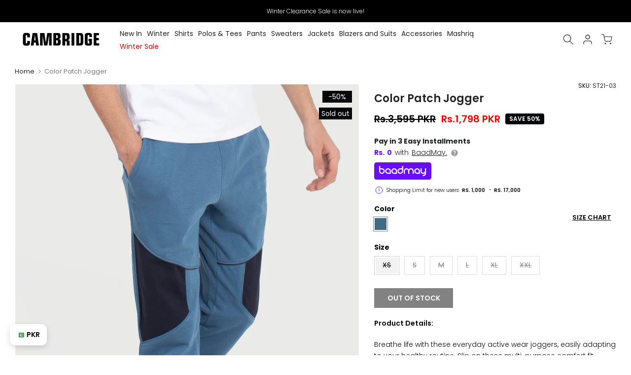

--- FILE ---
content_type: text/html; charset=utf-8
request_url: https://thecambridgeshop.com/products/activewear-st21-03
body_size: 54375
content:
<!doctype html><html class="t4sp-theme t4s-wrapper__full_width rtl_false swatch_color_style_2 pr_border_style_1 pr_img_effect_2 enable_eff_img1_true badge_shape_2 css_for_wis_app_true t4s-lzcus-true shadow_round_img_false t4s-header__inline is-remove-unavai-2 t4_compare_false t4s-cart-count-0 t4s-pr-ellipsis-true
 no-js" lang="en">
  <head>
<!-- noindex tag -->
    

    <meta charset="utf-8">
    <meta http-equiv="X-UA-Compatible" content="IE=edge">
    <meta name="viewport" content="width=device-width, initial-scale=1, height=device-height, minimum-scale=1.0, maximum-scale=1.0">
    <meta name="theme-color" content="#fff">
    <link rel="canonical" href="https://thecambridgeshop.com/products/activewear-st21-03">
    <link rel="preconnect" href="https://cdn.shopify.com" crossorigin><link rel="shortcut icon" type="image/png" href="//thecambridgeshop.com/cdn/shop/files/Untitled-4.png?v=1686911574&width=32"><title>Color Patch Jogger</title>
    <meta name="description" content="Product Details:  Breathe life with these everyday active wear joggers, easily adapting to your healthy routine. Slip on these multi-purpose comfort fit joggers for a modern take. These light-weight joggers made with terry fabric, help you feel comfortable while exercising. Coordinate it with our everyday tees for a ca"><meta name="keywords" content="Color Patch Jogger, Cambridge Shop, thecambridgeshop.com"/><meta name="author" content="The4">

<meta property="og:site_name" content="Cambridge Shop">
<meta property="og:url" content="https://thecambridgeshop.com/products/activewear-st21-03">
<meta property="og:title" content="Color Patch Jogger">
<meta property="og:type" content="product">
<meta property="og:description" content="Product Details:  Breathe life with these everyday active wear joggers, easily adapting to your healthy routine. Slip on these multi-purpose comfort fit joggers for a modern take. These light-weight joggers made with terry fabric, help you feel comfortable while exercising. Coordinate it with our everyday tees for a ca"><meta property="og:image" content="http://thecambridgeshop.com/cdn/shop/products/IMG_0958copy_ecbb8a25-8671-43e4-835c-4c97ae79fb57.jpg?v=1755934318">
  <meta property="og:image:secure_url" content="https://thecambridgeshop.com/cdn/shop/products/IMG_0958copy_ecbb8a25-8671-43e4-835c-4c97ae79fb57.jpg?v=1755934318">
  <meta property="og:image:width" content="3122">
  <meta property="og:image:height" content="4746"><meta property="og:price:amount" content="1,798">
  <meta property="og:price:currency" content="PKR"><meta name="twitter:site" content="@cambridgeshop?lang=en"><meta name="twitter:card" content="summary_large_image">
<meta name="twitter:title" content="Color Patch Jogger">
<meta name="twitter:description" content="Product Details:  Breathe life with these everyday active wear joggers, easily adapting to your healthy routine. Slip on these multi-purpose comfort fit joggers for a modern take. These light-weight joggers made with terry fabric, help you feel comfortable while exercising. Coordinate it with our everyday tees for a ca"><!-- Organization Schema -->

<script type="application/ld+json">
{
  "@context": "https://schema.org",
  "@type": "Organization",
  "name": "Cambridge Shop",
  "url": "https://thecambridgeshop.com/",
  "description": "Cambridge is the most renowned premium men's clothing brand in Pakistan, offering high-quality and perfectly tailored men's fashion and accessories online.",
  "logo": "https://cdn.shopify.com/s/files/1/0283/5510/0758/files/Cambridge--01_1.svg?v=1687352092",
  "image": "https://thecambridgeshop.com/cdn/shop/files/Logo_c40dc94f-768c-40f2-b717-346272fc9460.png",
  "foundingDate": "1971",
  "subOrganization": {
	"@type": "Organization",
	"name": "Cambridge Shop Support",
	"url": "https://thecambridgeshop.com/pages/contact-us",
	"@id": "https://thecambridgeshop.com/pages/contact-us/#organization"
		},
  "contactPoint": {
    "@type": "ContactPoint",
    "telephone": "021-111-119-336",
    "email": "cs@thecambridgeshop.com",
    "contactType": "customer service",
    "availableLanguage": ["en","Urdu"]
  },
  "sameAs": [
    "https://www.facebook.com/cambridgeshop/",
    "https://www.instagram.com/thecambridgeshop/",
    "https://twitter.com/cambridgeshop",
    "https://www.youtube.com/channel/UCduEoxIC_wTNHQKVDCt0Wtw",
    "https://www.tiktok.com/@thecambridgeshop"
  ]
}
</script>
<!-- Organization Schema END -->

<!-- Search Schema -->

<script type="application/ld+json">
  {
  "@context": "http://schema.org",
  "@type": "WebSite",
  "url": "https://thecambridgeshop.com/",
  "potentialAction":
  {
  "@type": "SearchAction",
  "target": "https://thecambridgeshop.com/search?q={search_term_string}",
  "query": "required",
  "query-input":"required name=search_term_string"
  }
  }
</script>

<!-- Search Schema End -->

<!-- Web page Schema -->

<script type="application/ld+json">
	{
	"@context": "http://schema.org",
	"@id": "https://thecambridgeshop.com/#webpage",
	"@type": "WebPage",
	"url": "https://thecambridgeshop.com/",
	"name": "Cambridge Shop"
	}
</script>

<!-- Webpage Schema End -->



    

    

    <script src="//thecambridgeshop.com/cdn/shop/t/151/assets/lazysizes.min.js?v=83289260111445824691763015419" async="async"></script>

    <script src="//thecambridgeshop.com/cdn/shop/t/151/assets/global.js?v=78772765194856454771763015419" defer="defer"></script>
    <script id="fullpageScript" src="//thecambridgeshop.com/cdn/shop/t/151/assets/fullpage.min.js?v=139033882447583496941763015419" defer="defer"></script>

<link rel="preload" href="//thecambridgeshop.com/cdn/shop/t/151/assets/fullpage.min.css?v=70182566056681117231763015419" as="style" />
<link rel="stylesheet" href="//thecambridgeshop.com/cdn/shop/t/151/assets/fullpage.min.css?v=70182566056681117231763015419" />

    

<link rel="preload" href="https://cdnjs.cloudflare.com/ajax/libs/font-awesome/4.7.0/css/font-awesome.min.css" as="style" onload="this.onload=null;this.rel='stylesheet'">
<noscript>
    <link rel="stylesheet" href="https://cdnjs.cloudflare.com/ajax/libs/font-awesome/4.7.0/css/font-awesome.min.css">
</noscript>

    
    
<link rel="preload" href="//thecambridgeshop.com/cdn/shop/t/151/assets/pre_flickityt4s.min.css?v=71371876113336922081763015419" as="style"
      onload="this.onload=null;this.rel='stylesheet'">
<noscript>
    <link href="//thecambridgeshop.com/cdn/shop/t/151/assets/pre_flickityt4s.min.css?v=71371876113336922081763015419" rel="stylesheet" type="text/css" media="all" />
</noscript>

    <script>window.performance && window.performance.mark && window.performance.mark('shopify.content_for_header.start');</script><meta name="google-site-verification" content="8OdXfeqoxgkZtyHdXTH9VUBPbKqp12R986XxI9xNAYY">
<meta name="google-site-verification" content="8OdXfeqoxgkZtyHdXTH9VUBPbKqp12R986XxI9xNAYY">
<meta id="shopify-digital-wallet" name="shopify-digital-wallet" content="/28355100758/digital_wallets/dialog">
<link rel="alternate" type="application/json+oembed" href="https://thecambridgeshop.com/products/activewear-st21-03.oembed">
<script async="async" src="/checkouts/internal/preloads.js?locale=en-PK"></script>
<script id="shopify-features" type="application/json">{"accessToken":"226635466cbcc6a3cd5bf69600eb0c58","betas":["rich-media-storefront-analytics"],"domain":"thecambridgeshop.com","predictiveSearch":true,"shopId":28355100758,"locale":"en"}</script>
<script>var Shopify = Shopify || {};
Shopify.shop = "cambridge-shop.myshopify.com";
Shopify.locale = "en";
Shopify.currency = {"active":"PKR","rate":"1.0"};
Shopify.country = "PK";
Shopify.theme = {"name":"CAMBRIDGE | CURRENCY CODE UPDATE | 11-13-2025","id":181312258343,"schema_name":"cambridge","schema_version":"4.1.4","theme_store_id":null,"role":"main"};
Shopify.theme.handle = "null";
Shopify.theme.style = {"id":null,"handle":null};
Shopify.cdnHost = "thecambridgeshop.com/cdn";
Shopify.routes = Shopify.routes || {};
Shopify.routes.root = "/";</script>
<script type="module">!function(o){(o.Shopify=o.Shopify||{}).modules=!0}(window);</script>
<script>!function(o){function n(){var o=[];function n(){o.push(Array.prototype.slice.apply(arguments))}return n.q=o,n}var t=o.Shopify=o.Shopify||{};t.loadFeatures=n(),t.autoloadFeatures=n()}(window);</script>
<script id="shop-js-analytics" type="application/json">{"pageType":"product"}</script>
<script defer="defer" async type="module" src="//thecambridgeshop.com/cdn/shopifycloud/shop-js/modules/v2/client.init-shop-cart-sync_WVOgQShq.en.esm.js"></script>
<script defer="defer" async type="module" src="//thecambridgeshop.com/cdn/shopifycloud/shop-js/modules/v2/chunk.common_C_13GLB1.esm.js"></script>
<script defer="defer" async type="module" src="//thecambridgeshop.com/cdn/shopifycloud/shop-js/modules/v2/chunk.modal_CLfMGd0m.esm.js"></script>
<script type="module">
  await import("//thecambridgeshop.com/cdn/shopifycloud/shop-js/modules/v2/client.init-shop-cart-sync_WVOgQShq.en.esm.js");
await import("//thecambridgeshop.com/cdn/shopifycloud/shop-js/modules/v2/chunk.common_C_13GLB1.esm.js");
await import("//thecambridgeshop.com/cdn/shopifycloud/shop-js/modules/v2/chunk.modal_CLfMGd0m.esm.js");

  window.Shopify.SignInWithShop?.initShopCartSync?.({"fedCMEnabled":true,"windoidEnabled":true});

</script>
<script>(function() {
  var isLoaded = false;
  function asyncLoad() {
    if (isLoaded) return;
    isLoaded = true;
    var urls = ["https:\/\/cseb.expertrec.com\/api\/js\/ci_common.js?id=5a612bc3b42d4e40bfa1b7253a36a846\u0026shop=cambridge-shop.myshopify.com","https:\/\/cdn.nfcube.com\/16bd79c4949af731fcb839cb88408558.js?shop=cambridge-shop.myshopify.com","https:\/\/live.bb.eight-cdn.com\/script.js?shop=cambridge-shop.myshopify.com","https:\/\/cdn-app.cart-bot.net\/public\/js\/append.js?shop=cambridge-shop.myshopify.com","https:\/\/cse.expertrec.com\/api\/js\/ci_common.js?id=5a612bc3b42d4e40bfa1b7253a36a846\u0026shop=cambridge-shop.myshopify.com","https:\/\/size-guides.esc-apps-cdn.com\/1739196760-app.cambridge-shop.myshopify.com.js?shop=cambridge-shop.myshopify.com"];
    for (var i = 0; i < urls.length; i++) {
      var s = document.createElement('script');
      s.type = 'text/javascript';
      s.async = true;
      s.src = urls[i];
      var x = document.getElementsByTagName('script')[0];
      x.parentNode.insertBefore(s, x);
    }
  };
  if(window.attachEvent) {
    window.attachEvent('onload', asyncLoad);
  } else {
    window.addEventListener('load', asyncLoad, false);
  }
})();</script>
<script id="__st">var __st={"a":28355100758,"offset":18000,"reqid":"76f5b13c-55c1-4bc8-a7b9-fa0087791f93-1769640321","pageurl":"thecambridgeshop.com\/products\/activewear-st21-03","u":"e7bcdaacc320","p":"product","rtyp":"product","rid":8027993637159};</script>
<script>window.ShopifyPaypalV4VisibilityTracking = true;</script>
<script id="form-persister">!function(){'use strict';const t='contact',e='new_comment',n=[[t,t],['blogs',e],['comments',e],[t,'customer']],o='password',r='form_key',c=['recaptcha-v3-token','g-recaptcha-response','h-captcha-response',o],s=()=>{try{return window.sessionStorage}catch{return}},i='__shopify_v',u=t=>t.elements[r],a=function(){const t=[...n].map((([t,e])=>`form[action*='/${t}']:not([data-nocaptcha='true']) input[name='form_type'][value='${e}']`)).join(',');var e;return e=t,()=>e?[...document.querySelectorAll(e)].map((t=>t.form)):[]}();function m(t){const e=u(t);a().includes(t)&&(!e||!e.value)&&function(t){try{if(!s())return;!function(t){const e=s();if(!e)return;const n=u(t);if(!n)return;const o=n.value;o&&e.removeItem(o)}(t);const e=Array.from(Array(32),(()=>Math.random().toString(36)[2])).join('');!function(t,e){u(t)||t.append(Object.assign(document.createElement('input'),{type:'hidden',name:r})),t.elements[r].value=e}(t,e),function(t,e){const n=s();if(!n)return;const r=[...t.querySelectorAll(`input[type='${o}']`)].map((({name:t})=>t)),u=[...c,...r],a={};for(const[o,c]of new FormData(t).entries())u.includes(o)||(a[o]=c);n.setItem(e,JSON.stringify({[i]:1,action:t.action,data:a}))}(t,e)}catch(e){console.error('failed to persist form',e)}}(t)}const f=t=>{if('true'===t.dataset.persistBound)return;const e=function(t,e){const n=function(t){return'function'==typeof t.submit?t.submit:HTMLFormElement.prototype.submit}(t).bind(t);return function(){let t;return()=>{t||(t=!0,(()=>{try{e(),n()}catch(t){(t=>{console.error('form submit failed',t)})(t)}})(),setTimeout((()=>t=!1),250))}}()}(t,(()=>{m(t)}));!function(t,e){if('function'==typeof t.submit&&'function'==typeof e)try{t.submit=e}catch{}}(t,e),t.addEventListener('submit',(t=>{t.preventDefault(),e()})),t.dataset.persistBound='true'};!function(){function t(t){const e=(t=>{const e=t.target;return e instanceof HTMLFormElement?e:e&&e.form})(t);e&&m(e)}document.addEventListener('submit',t),document.addEventListener('DOMContentLoaded',(()=>{const e=a();for(const t of e)f(t);var n;n=document.body,new window.MutationObserver((t=>{for(const e of t)if('childList'===e.type&&e.addedNodes.length)for(const t of e.addedNodes)1===t.nodeType&&'FORM'===t.tagName&&a().includes(t)&&f(t)})).observe(n,{childList:!0,subtree:!0,attributes:!1}),document.removeEventListener('submit',t)}))}()}();</script>
<script integrity="sha256-4kQ18oKyAcykRKYeNunJcIwy7WH5gtpwJnB7kiuLZ1E=" data-source-attribution="shopify.loadfeatures" defer="defer" src="//thecambridgeshop.com/cdn/shopifycloud/storefront/assets/storefront/load_feature-a0a9edcb.js" crossorigin="anonymous"></script>
<script data-source-attribution="shopify.dynamic_checkout.dynamic.init">var Shopify=Shopify||{};Shopify.PaymentButton=Shopify.PaymentButton||{isStorefrontPortableWallets:!0,init:function(){window.Shopify.PaymentButton.init=function(){};var t=document.createElement("script");t.src="https://thecambridgeshop.com/cdn/shopifycloud/portable-wallets/latest/portable-wallets.en.js",t.type="module",document.head.appendChild(t)}};
</script>
<script data-source-attribution="shopify.dynamic_checkout.buyer_consent">
  function portableWalletsHideBuyerConsent(e){var t=document.getElementById("shopify-buyer-consent"),n=document.getElementById("shopify-subscription-policy-button");t&&n&&(t.classList.add("hidden"),t.setAttribute("aria-hidden","true"),n.removeEventListener("click",e))}function portableWalletsShowBuyerConsent(e){var t=document.getElementById("shopify-buyer-consent"),n=document.getElementById("shopify-subscription-policy-button");t&&n&&(t.classList.remove("hidden"),t.removeAttribute("aria-hidden"),n.addEventListener("click",e))}window.Shopify?.PaymentButton&&(window.Shopify.PaymentButton.hideBuyerConsent=portableWalletsHideBuyerConsent,window.Shopify.PaymentButton.showBuyerConsent=portableWalletsShowBuyerConsent);
</script>
<script data-source-attribution="shopify.dynamic_checkout.cart.bootstrap">document.addEventListener("DOMContentLoaded",(function(){function t(){return document.querySelector("shopify-accelerated-checkout-cart, shopify-accelerated-checkout")}if(t())Shopify.PaymentButton.init();else{new MutationObserver((function(e,n){t()&&(Shopify.PaymentButton.init(),n.disconnect())})).observe(document.body,{childList:!0,subtree:!0})}}));
</script>

<script>window.performance && window.performance.mark && window.performance.mark('shopify.content_for_header.end');</script>
<link rel="preconnect" href="https://fonts.googleapis.com">
    <link rel="preconnect" href="https://fonts.gstatic.com" crossorigin><link rel="stylesheet" href="https://fonts.googleapis.com/css?family=Poppins:300,300i,400,400i,500,500i,600,600i,700,700i,800,800i|Libre+Baskerville:300,300i,400,400i,500,500i,600,600i,700,700i,800,800i&display=swap" media="print" onload="this.media='all'"><link href="//thecambridgeshop.com/cdn/shop/t/151/assets/base.css?v=113434674275285521271767339875" rel="stylesheet" type="text/css" media="all" /><style data-shopify>:root {
        
         /* CSS Variables */
        --wrapper-mw      : 1420px;
        --font-family-1   : Poppins;
        --font-family-2   : Poppins;
        --font-family-3   : Libre Baskerville;
        --font-body-family   : Poppins;
        --font-heading-family: Poppins;
       
        
        --t4s-success-color       : #428445;
        --t4s-success-color-rgb   : 66, 132, 69;
        --t4s-warning-color       : #e0b252;
        --t4s-warning-color-rgb   : 224, 178, 82;
        --t4s-error-color         : #EB001B;
        --t4s-error-color-rgb     : 235, 0, 27;
        --t4s-light-color         : #ffffff;
        --t4s-dark-color          : #222222;
        --t4s-highlight-color     : #ec0101;
        --t4s-tooltip-background  : #383838;
        --t4s-tooltip-color       : #fff;
        --primary-sw-color        : #333;
        --primary-sw-color-rgb    : 51, 51, 51;
        --border-sw-color         : #ddd;
        --secondary-sw-color      : #878787;
        --primary-price-color     : #ddd;
        --secondary-price-color   : #878787;
        
        --t4s-body-background     : #fff;
        --text-color              : #050608;
        --text-color-rgb          : 5, 6, 8;
        --heading-color           : #050608;
        --accent-color            : #050608;
        --accent-color-rgb        : 5, 6, 8;
        --accent-color-darken     : #000000;
        --accent-color-hover      : var(--accent-color-darken);
        --secondary-color         : #222;
        --secondary-color-rgb     : 34, 34, 34;
        --link-color              : #878787;
        --link-color-hover        : #050608;
        --border-color            : #ddd;
        --border-color-rgb        : 221, 221, 221;
        --border-primary-color    : #333;
        --button-background       : #222;
        --button-color            : #fff;
        --button-background-hover : #050608;
        --button-color-hover      : #fff;

        --sale-badge-background    : #050608;
        --sale-badge-color         : #fff;
        --new-badge-background     : #109533;
        --new-badge-color          : #fff;
        --preorder-badge-background: #0774d7;
        --preorder-badge-color     : #fff;
        --soldout-badge-background : #050608;
        --soldout-badge-color      : #fff;
        --custom-badge-background  : #00A500;
        --custom-badge-color       : #fff;/* Shopify related variables */
        --payment-terms-background-color: ;
        
        --lz-background: #f5f5f5;
        --lz-img: url("//thecambridgeshop.com/cdn/shop/t/151/assets/t4s_loader.svg?v=74692526743882098171763015419");--lz-img-cus: url("//thecambridgeshop.com/cdn/shop/files/Logo_c40dc94f-768c-40f2-b717-346272fc9460.png?v=1662474101&width=108");
        --lz-size-cus: 60px;}

    html {
      font-size: 62.5%;
      height: 100%;
    }

    body {
      margin: 0;
      overflow-x: hidden;
      font-size:14px;
      letter-spacing: 0px;
      color: var(--text-color);
      font-family: var(--font-body-family);
      line-height: 1.7;
      font-weight: 400;
      -webkit-font-smoothing: auto;
      -moz-osx-font-smoothing: auto;
    }
    /*
    @media screen and (min-width: 750px) {
      body {
        font-size: 1.6rem;
      }
    }
    */

    h1, h2, h3, h4, h5, h6, .t4s_as_title {
      color: var(--heading-color);
      font-family: var(--font-heading-family);
      line-height: 1.4;
      font-weight: 600;
      letter-spacing: 0px;
    }
    h1 { font-size: 37px }
    h2 { font-size: 29px }
    h3 { font-size: 23px }
    h4 { font-size: 18px }
    h5 { font-size: 17px }
    h6 { font-size: 15.5px }
    a,.t4s_as_link {
      /* font-family: var(--font-link-family); */
      color: var(--link-color);
    }
    a:hover,.t4s_as_link:hover {
      color: var(--link-color-hover);
    }
    button,
    input,
    optgroup,
    select,
    textarea {
      border-color: var(--border-color);
    }
    .t4s_as_button,
    button,
    input[type="button"]:not(.t4s-btn),
    input[type="reset"],
    input[type="submit"]:not(.t4s-btn) {
      font-family: var(--font-button-family);
      color: var(--button-color);
      background-color: var(--button-background);
      border-color: var(--button-background);
    }
    .t4s_as_button:hover,
    button:hover,
    input[type="button"]:not(.t4s-btn):hover, 
    input[type="reset"]:hover,
    input[type="submit"]:not(.t4s-btn):hover  {
      color: var(--button-color-hover);
      background-color: var(--button-background-hover);
      border-color: var(--button-background-hover);
    }
    
    .t4s-cp,.t4s-color-accent { color : var(--accent-color) }.t4s-ct,.t4s-color-text { color : var(--text-color) }.t4s-ch,.t4ss-color-heading { color : var(--heading-color) }.t4s-csecondary { color : var(--secondary-color) }
    
    .t4s-fnt-fm-1 {
      font-family: var(--font-family-1) !important;
    }
    .t4s-fnt-fm-2 {
      font-family: var(--font-family-2) !important;
    }
    .t4s-fnt-fm-3 {
      font-family: var(--font-family-3) !important;
    }
    .t4s-cr {
        color: var(--t4s-highlight-color);
    }
    .t4s-price__sale { color: var(--primary-price-color); }.t4s-fix-overflow.t4s-row { max-width: 100vw;margin-left: auto;margin-right: auto;}.lazyloadt4s-opt {opacity: 1 !important;transition: opacity 0s, transform 1s !important;}.t4s-d-block {display: block;}.t4s-d-none {display: none;}@media (min-width: 768px) {.t4s-d-md-block {display: block;}.t4s-d-md-none {display: none;}}@media (min-width: 1025px) {.t4s-d-lg-block {display: block;}.t4s-d-lg-none {display: none;}}</style><script>
 const t4sXMLHttpRequest = window.XMLHttpRequest, documentElementT4s = document.documentElement; documentElementT4s.className = documentElementT4s.className.replace('no-js', 'js');function loadImageT4s(_this) { _this.classList.add('lazyloadt4sed')};(function() { const matchMediaHoverT4s = (window.matchMedia('(-moz-touch-enabled: 1), (hover: none)')).matches; documentElementT4s.className += ((window.CSS && window.CSS.supports('(position: sticky) or (position: -webkit-sticky)')) ? ' t4sp-sticky' : ' t4sp-no-sticky'); documentElementT4s.className += matchMediaHoverT4s ? ' t4sp-no-hover' : ' t4sp-hover'; window.onpageshow = function() { if (performance.navigation.type === 2) {document.dispatchEvent(new CustomEvent('cart:refresh'))} }; if (!matchMediaHoverT4s && window.width > 1024) { document.addEventListener('mousemove', function(evt) { documentElementT4s.classList.replace('t4sp-no-hover','t4sp-hover'); document.dispatchEvent(new CustomEvent('theme:hover')); }, {once : true} ); } }());</script>

<style>
  /* Agar Cambridge class hai aur category mashriq hai → show */
li.Cambridge[data-category="mashriq"] {
  display: block !important;
}

/* Agar mashriq class hai aur category cambridge hai → hide */
li.mashriq[data-category="cambridge"] {
  display: none !important;
}
li.mashriq[data-category="mashriq"] {
  display: none !important;
}

/* Agar mashriq class hai aur category cambridge hai → show */
li.mashriq[data-category="cambridge"] {
  display: block !important;
}

/* Agar Cambridge class hai aur category mashriq hai → hide */
li.Cambridge[data-category="cambridge"] {
  display: none !important;
}
</style>
<style>
  /* default hidden rakho sabko */
  li.Cambridge,
  li.mashriq {
    display: none !important;
  }
</style>

<script>
  document.addEventListener("DOMContentLoaded", function () {
    // cookie ya data se active category le lo
    const activeCategory = getCookie("activeCategory"); // tumhari logic se
    console.log("active category:", activeCategory);

    // sare Cambridge aur Mashriq items nikal lo
    const cambridgeItems = document.querySelectorAll("li.Cambridge");
    const mashriqItems = document.querySelectorAll("li.mashriq");

    // pehle sabko hide karo
    cambridgeItems.forEach((el) => (el.style.display = "none"));
    mashriqItems.forEach((el) => (el.style.display = "none"));

    // condition ke hisaab se show karo
    if (activeCategory === "mashriq") {
      document
        .querySelectorAll('li.Cambridge[data-category="mashriq"]')
        .forEach((el) => (el.style.display = "block"));
    }

    if (activeCategory === "cambridge") {
      document
        .querySelectorAll('li.mashriq[data-category="cambridge"]')
        .forEach((el) => (el.style.display = "block"));
    }
  });

  // helper function cookie se value lene ke liye
  function getCookie(name) {
    const value = `; ${document.cookie}`;
    const parts = value.split(`; ${name}=`);
    if (parts.length === 2) return parts.pop().split(";").shift();
    return null;
  }
</script>
  <!-- BEGIN app block: shopify://apps/savyour-affiliate-partner/blocks/savyour-block/eb73ccea-1cdf-4a4f-a017-4cde050edcf0 --><script type='text/javascript'>
    !function () {
        'savyour' in window || (window.savyour = function () { window.savyour.q.push(arguments)
        }, window.savyour.q = []); var e = (new Date).getTime();
        const n = document.createElement('script');
        n.src = 'https://affiliate.savyour.com.pk/sap.min.js?v=' + e, n.async = !0, n.defer = !0;
        const t = document.getElementsByTagName('script')[0];
        t.parentNode.insertBefore(n, t)
    }();
    savyour('init', '4a39384b6d2f566d4c4a6b42376d742b6244325874673d3d');
    document.cookie = "sy-store-auth-key=" + "4a39384b6d2f566d4c4a6b42376d742b6244325874673d3d" + "; SameSite=Lax; path=/";
</script>

<!-- END app block --><link href="https://monorail-edge.shopifysvc.com" rel="dns-prefetch">
<script>(function(){if ("sendBeacon" in navigator && "performance" in window) {try {var session_token_from_headers = performance.getEntriesByType('navigation')[0].serverTiming.find(x => x.name == '_s').description;} catch {var session_token_from_headers = undefined;}var session_cookie_matches = document.cookie.match(/_shopify_s=([^;]*)/);var session_token_from_cookie = session_cookie_matches && session_cookie_matches.length === 2 ? session_cookie_matches[1] : "";var session_token = session_token_from_headers || session_token_from_cookie || "";function handle_abandonment_event(e) {var entries = performance.getEntries().filter(function(entry) {return /monorail-edge.shopifysvc.com/.test(entry.name);});if (!window.abandonment_tracked && entries.length === 0) {window.abandonment_tracked = true;var currentMs = Date.now();var navigation_start = performance.timing.navigationStart;var payload = {shop_id: 28355100758,url: window.location.href,navigation_start,duration: currentMs - navigation_start,session_token,page_type: "product"};window.navigator.sendBeacon("https://monorail-edge.shopifysvc.com/v1/produce", JSON.stringify({schema_id: "online_store_buyer_site_abandonment/1.1",payload: payload,metadata: {event_created_at_ms: currentMs,event_sent_at_ms: currentMs}}));}}window.addEventListener('pagehide', handle_abandonment_event);}}());</script>
<script id="web-pixels-manager-setup">(function e(e,d,r,n,o){if(void 0===o&&(o={}),!Boolean(null===(a=null===(i=window.Shopify)||void 0===i?void 0:i.analytics)||void 0===a?void 0:a.replayQueue)){var i,a;window.Shopify=window.Shopify||{};var t=window.Shopify;t.analytics=t.analytics||{};var s=t.analytics;s.replayQueue=[],s.publish=function(e,d,r){return s.replayQueue.push([e,d,r]),!0};try{self.performance.mark("wpm:start")}catch(e){}var l=function(){var e={modern:/Edge?\/(1{2}[4-9]|1[2-9]\d|[2-9]\d{2}|\d{4,})\.\d+(\.\d+|)|Firefox\/(1{2}[4-9]|1[2-9]\d|[2-9]\d{2}|\d{4,})\.\d+(\.\d+|)|Chrom(ium|e)\/(9{2}|\d{3,})\.\d+(\.\d+|)|(Maci|X1{2}).+ Version\/(15\.\d+|(1[6-9]|[2-9]\d|\d{3,})\.\d+)([,.]\d+|)( \(\w+\)|)( Mobile\/\w+|) Safari\/|Chrome.+OPR\/(9{2}|\d{3,})\.\d+\.\d+|(CPU[ +]OS|iPhone[ +]OS|CPU[ +]iPhone|CPU IPhone OS|CPU iPad OS)[ +]+(15[._]\d+|(1[6-9]|[2-9]\d|\d{3,})[._]\d+)([._]\d+|)|Android:?[ /-](13[3-9]|1[4-9]\d|[2-9]\d{2}|\d{4,})(\.\d+|)(\.\d+|)|Android.+Firefox\/(13[5-9]|1[4-9]\d|[2-9]\d{2}|\d{4,})\.\d+(\.\d+|)|Android.+Chrom(ium|e)\/(13[3-9]|1[4-9]\d|[2-9]\d{2}|\d{4,})\.\d+(\.\d+|)|SamsungBrowser\/([2-9]\d|\d{3,})\.\d+/,legacy:/Edge?\/(1[6-9]|[2-9]\d|\d{3,})\.\d+(\.\d+|)|Firefox\/(5[4-9]|[6-9]\d|\d{3,})\.\d+(\.\d+|)|Chrom(ium|e)\/(5[1-9]|[6-9]\d|\d{3,})\.\d+(\.\d+|)([\d.]+$|.*Safari\/(?![\d.]+ Edge\/[\d.]+$))|(Maci|X1{2}).+ Version\/(10\.\d+|(1[1-9]|[2-9]\d|\d{3,})\.\d+)([,.]\d+|)( \(\w+\)|)( Mobile\/\w+|) Safari\/|Chrome.+OPR\/(3[89]|[4-9]\d|\d{3,})\.\d+\.\d+|(CPU[ +]OS|iPhone[ +]OS|CPU[ +]iPhone|CPU IPhone OS|CPU iPad OS)[ +]+(10[._]\d+|(1[1-9]|[2-9]\d|\d{3,})[._]\d+)([._]\d+|)|Android:?[ /-](13[3-9]|1[4-9]\d|[2-9]\d{2}|\d{4,})(\.\d+|)(\.\d+|)|Mobile Safari.+OPR\/([89]\d|\d{3,})\.\d+\.\d+|Android.+Firefox\/(13[5-9]|1[4-9]\d|[2-9]\d{2}|\d{4,})\.\d+(\.\d+|)|Android.+Chrom(ium|e)\/(13[3-9]|1[4-9]\d|[2-9]\d{2}|\d{4,})\.\d+(\.\d+|)|Android.+(UC? ?Browser|UCWEB|U3)[ /]?(15\.([5-9]|\d{2,})|(1[6-9]|[2-9]\d|\d{3,})\.\d+)\.\d+|SamsungBrowser\/(5\.\d+|([6-9]|\d{2,})\.\d+)|Android.+MQ{2}Browser\/(14(\.(9|\d{2,})|)|(1[5-9]|[2-9]\d|\d{3,})(\.\d+|))(\.\d+|)|K[Aa][Ii]OS\/(3\.\d+|([4-9]|\d{2,})\.\d+)(\.\d+|)/},d=e.modern,r=e.legacy,n=navigator.userAgent;return n.match(d)?"modern":n.match(r)?"legacy":"unknown"}(),u="modern"===l?"modern":"legacy",c=(null!=n?n:{modern:"",legacy:""})[u],f=function(e){return[e.baseUrl,"/wpm","/b",e.hashVersion,"modern"===e.buildTarget?"m":"l",".js"].join("")}({baseUrl:d,hashVersion:r,buildTarget:u}),m=function(e){var d=e.version,r=e.bundleTarget,n=e.surface,o=e.pageUrl,i=e.monorailEndpoint;return{emit:function(e){var a=e.status,t=e.errorMsg,s=(new Date).getTime(),l=JSON.stringify({metadata:{event_sent_at_ms:s},events:[{schema_id:"web_pixels_manager_load/3.1",payload:{version:d,bundle_target:r,page_url:o,status:a,surface:n,error_msg:t},metadata:{event_created_at_ms:s}}]});if(!i)return console&&console.warn&&console.warn("[Web Pixels Manager] No Monorail endpoint provided, skipping logging."),!1;try{return self.navigator.sendBeacon.bind(self.navigator)(i,l)}catch(e){}var u=new XMLHttpRequest;try{return u.open("POST",i,!0),u.setRequestHeader("Content-Type","text/plain"),u.send(l),!0}catch(e){return console&&console.warn&&console.warn("[Web Pixels Manager] Got an unhandled error while logging to Monorail."),!1}}}}({version:r,bundleTarget:l,surface:e.surface,pageUrl:self.location.href,monorailEndpoint:e.monorailEndpoint});try{o.browserTarget=l,function(e){var d=e.src,r=e.async,n=void 0===r||r,o=e.onload,i=e.onerror,a=e.sri,t=e.scriptDataAttributes,s=void 0===t?{}:t,l=document.createElement("script"),u=document.querySelector("head"),c=document.querySelector("body");if(l.async=n,l.src=d,a&&(l.integrity=a,l.crossOrigin="anonymous"),s)for(var f in s)if(Object.prototype.hasOwnProperty.call(s,f))try{l.dataset[f]=s[f]}catch(e){}if(o&&l.addEventListener("load",o),i&&l.addEventListener("error",i),u)u.appendChild(l);else{if(!c)throw new Error("Did not find a head or body element to append the script");c.appendChild(l)}}({src:f,async:!0,onload:function(){if(!function(){var e,d;return Boolean(null===(d=null===(e=window.Shopify)||void 0===e?void 0:e.analytics)||void 0===d?void 0:d.initialized)}()){var d=window.webPixelsManager.init(e)||void 0;if(d){var r=window.Shopify.analytics;r.replayQueue.forEach((function(e){var r=e[0],n=e[1],o=e[2];d.publishCustomEvent(r,n,o)})),r.replayQueue=[],r.publish=d.publishCustomEvent,r.visitor=d.visitor,r.initialized=!0}}},onerror:function(){return m.emit({status:"failed",errorMsg:"".concat(f," has failed to load")})},sri:function(e){var d=/^sha384-[A-Za-z0-9+/=]+$/;return"string"==typeof e&&d.test(e)}(c)?c:"",scriptDataAttributes:o}),m.emit({status:"loading"})}catch(e){m.emit({status:"failed",errorMsg:(null==e?void 0:e.message)||"Unknown error"})}}})({shopId: 28355100758,storefrontBaseUrl: "https://thecambridgeshop.com",extensionsBaseUrl: "https://extensions.shopifycdn.com/cdn/shopifycloud/web-pixels-manager",monorailEndpoint: "https://monorail-edge.shopifysvc.com/unstable/produce_batch",surface: "storefront-renderer",enabledBetaFlags: ["2dca8a86"],webPixelsConfigList: [{"id":"804127015","configuration":"{\"config\":\"{\\\"pixel_id\\\":\\\"G-HSP98J7X1T\\\",\\\"gtag_events\\\":[{\\\"type\\\":\\\"search\\\",\\\"action_label\\\":[\\\"G-HSP98J7X1T\\\",\\\"AW-458701732\\\/1vQsCOzqtu0BEKT33NoB\\\"]},{\\\"type\\\":\\\"begin_checkout\\\",\\\"action_label\\\":[\\\"G-HSP98J7X1T\\\",\\\"AW-458701732\\\/t7IwCOnqtu0BEKT33NoB\\\"]},{\\\"type\\\":\\\"view_item\\\",\\\"action_label\\\":[\\\"G-HSP98J7X1T\\\",\\\"AW-458701732\\\/Vt-RCOPqtu0BEKT33NoB\\\",\\\"MC-8HRN89E5FS\\\"]},{\\\"type\\\":\\\"purchase\\\",\\\"action_label\\\":[\\\"G-HSP98J7X1T\\\",\\\"AW-458701732\\\/6vtiCODqtu0BEKT33NoB\\\",\\\"MC-8HRN89E5FS\\\"]},{\\\"type\\\":\\\"page_view\\\",\\\"action_label\\\":[\\\"G-HSP98J7X1T\\\",\\\"AW-458701732\\\/IhcmCN3qtu0BEKT33NoB\\\",\\\"MC-8HRN89E5FS\\\"]},{\\\"type\\\":\\\"add_payment_info\\\",\\\"action_label\\\":[\\\"G-HSP98J7X1T\\\",\\\"AW-458701732\\\/IMU7CO_qtu0BEKT33NoB\\\"]},{\\\"type\\\":\\\"add_to_cart\\\",\\\"action_label\\\":[\\\"G-HSP98J7X1T\\\",\\\"AW-458701732\\\/RQ1jCObqtu0BEKT33NoB\\\"]}],\\\"enable_monitoring_mode\\\":false}\"}","eventPayloadVersion":"v1","runtimeContext":"OPEN","scriptVersion":"b2a88bafab3e21179ed38636efcd8a93","type":"APP","apiClientId":1780363,"privacyPurposes":[],"dataSharingAdjustments":{"protectedCustomerApprovalScopes":["read_customer_address","read_customer_email","read_customer_name","read_customer_personal_data","read_customer_phone"]}},{"id":"323223847","configuration":"{\"pixel_id\":\"304180560657255\",\"pixel_type\":\"facebook_pixel\",\"metaapp_system_user_token\":\"-\"}","eventPayloadVersion":"v1","runtimeContext":"OPEN","scriptVersion":"ca16bc87fe92b6042fbaa3acc2fbdaa6","type":"APP","apiClientId":2329312,"privacyPurposes":["ANALYTICS","MARKETING","SALE_OF_DATA"],"dataSharingAdjustments":{"protectedCustomerApprovalScopes":["read_customer_address","read_customer_email","read_customer_name","read_customer_personal_data","read_customer_phone"]}},{"id":"shopify-app-pixel","configuration":"{}","eventPayloadVersion":"v1","runtimeContext":"STRICT","scriptVersion":"0450","apiClientId":"shopify-pixel","type":"APP","privacyPurposes":["ANALYTICS","MARKETING"]},{"id":"shopify-custom-pixel","eventPayloadVersion":"v1","runtimeContext":"LAX","scriptVersion":"0450","apiClientId":"shopify-pixel","type":"CUSTOM","privacyPurposes":["ANALYTICS","MARKETING"]}],isMerchantRequest: false,initData: {"shop":{"name":"Cambridge Shop","paymentSettings":{"currencyCode":"PKR"},"myshopifyDomain":"cambridge-shop.myshopify.com","countryCode":"PK","storefrontUrl":"https:\/\/thecambridgeshop.com"},"customer":null,"cart":null,"checkout":null,"productVariants":[{"price":{"amount":1798.0,"currencyCode":"PKR"},"product":{"title":"Color Patch Jogger","vendor":"Active wear","id":"8027993637159","untranslatedTitle":"Color Patch Jogger","url":"\/products\/activewear-st21-03","type":"Active Wear Jogger pants"},"id":"45885602038055","image":{"src":"\/\/thecambridgeshop.com\/cdn\/shop\/products\/IMG_0958copy_ecbb8a25-8671-43e4-835c-4c97ae79fb57.jpg?v=1755934318"},"sku":"ST21-03","title":"Coral Blue \/ XS","untranslatedTitle":"Coral Blue \/ XS"},{"price":{"amount":1798.0,"currencyCode":"PKR"},"product":{"title":"Color Patch Jogger","vendor":"Active wear","id":"8027993637159","untranslatedTitle":"Color Patch Jogger","url":"\/products\/activewear-st21-03","type":"Active Wear Jogger pants"},"id":"45526061416743","image":{"src":"\/\/thecambridgeshop.com\/cdn\/shop\/products\/IMG_0958copy_ecbb8a25-8671-43e4-835c-4c97ae79fb57.jpg?v=1755934318"},"sku":"ST21-03","title":"Coral Blue \/ S","untranslatedTitle":"Coral Blue \/ S"},{"price":{"amount":1798.0,"currencyCode":"PKR"},"product":{"title":"Color Patch Jogger","vendor":"Active wear","id":"8027993637159","untranslatedTitle":"Color Patch Jogger","url":"\/products\/activewear-st21-03","type":"Active Wear Jogger pants"},"id":"45885602070823","image":{"src":"\/\/thecambridgeshop.com\/cdn\/shop\/products\/IMG_0958copy_ecbb8a25-8671-43e4-835c-4c97ae79fb57.jpg?v=1755934318"},"sku":"ST21-03","title":"Coral Blue \/ M","untranslatedTitle":"Coral Blue \/ M"},{"price":{"amount":1798.0,"currencyCode":"PKR"},"product":{"title":"Color Patch Jogger","vendor":"Active wear","id":"8027993637159","untranslatedTitle":"Color Patch Jogger","url":"\/products\/activewear-st21-03","type":"Active Wear Jogger pants"},"id":"45885602103591","image":{"src":"\/\/thecambridgeshop.com\/cdn\/shop\/products\/IMG_0958copy_ecbb8a25-8671-43e4-835c-4c97ae79fb57.jpg?v=1755934318"},"sku":"ST21-03","title":"Coral Blue \/ L","untranslatedTitle":"Coral Blue \/ L"},{"price":{"amount":1798.0,"currencyCode":"PKR"},"product":{"title":"Color Patch Jogger","vendor":"Active wear","id":"8027993637159","untranslatedTitle":"Color Patch Jogger","url":"\/products\/activewear-st21-03","type":"Active Wear Jogger pants"},"id":"45885602136359","image":{"src":"\/\/thecambridgeshop.com\/cdn\/shop\/products\/IMG_0958copy_ecbb8a25-8671-43e4-835c-4c97ae79fb57.jpg?v=1755934318"},"sku":"ST21-03","title":"Coral Blue \/ XL","untranslatedTitle":"Coral Blue \/ XL"},{"price":{"amount":1798.0,"currencyCode":"PKR"},"product":{"title":"Color Patch Jogger","vendor":"Active wear","id":"8027993637159","untranslatedTitle":"Color Patch Jogger","url":"\/products\/activewear-st21-03","type":"Active Wear Jogger pants"},"id":"45885602169127","image":{"src":"\/\/thecambridgeshop.com\/cdn\/shop\/products\/IMG_0958copy_ecbb8a25-8671-43e4-835c-4c97ae79fb57.jpg?v=1755934318"},"sku":"ST21-03","title":"Coral Blue \/ XXL","untranslatedTitle":"Coral Blue \/ XXL"}],"purchasingCompany":null},},"https://thecambridgeshop.com/cdn","1d2a099fw23dfb22ep557258f5m7a2edbae",{"modern":"","legacy":""},{"shopId":"28355100758","storefrontBaseUrl":"https:\/\/thecambridgeshop.com","extensionBaseUrl":"https:\/\/extensions.shopifycdn.com\/cdn\/shopifycloud\/web-pixels-manager","surface":"storefront-renderer","enabledBetaFlags":"[\"2dca8a86\"]","isMerchantRequest":"false","hashVersion":"1d2a099fw23dfb22ep557258f5m7a2edbae","publish":"custom","events":"[[\"page_viewed\",{}],[\"product_viewed\",{\"productVariant\":{\"price\":{\"amount\":1798.0,\"currencyCode\":\"PKR\"},\"product\":{\"title\":\"Color Patch Jogger\",\"vendor\":\"Active wear\",\"id\":\"8027993637159\",\"untranslatedTitle\":\"Color Patch Jogger\",\"url\":\"\/products\/activewear-st21-03\",\"type\":\"Active Wear Jogger pants\"},\"id\":\"45885602038055\",\"image\":{\"src\":\"\/\/thecambridgeshop.com\/cdn\/shop\/products\/IMG_0958copy_ecbb8a25-8671-43e4-835c-4c97ae79fb57.jpg?v=1755934318\"},\"sku\":\"ST21-03\",\"title\":\"Coral Blue \/ XS\",\"untranslatedTitle\":\"Coral Blue \/ XS\"}}]]"});</script><script>
  window.ShopifyAnalytics = window.ShopifyAnalytics || {};
  window.ShopifyAnalytics.meta = window.ShopifyAnalytics.meta || {};
  window.ShopifyAnalytics.meta.currency = 'PKR';
  var meta = {"product":{"id":8027993637159,"gid":"gid:\/\/shopify\/Product\/8027993637159","vendor":"Active wear","type":"Active Wear Jogger pants","handle":"activewear-st21-03","variants":[{"id":45885602038055,"price":179800,"name":"Color Patch Jogger - Coral Blue \/ XS","public_title":"Coral Blue \/ XS","sku":"ST21-03"},{"id":45526061416743,"price":179800,"name":"Color Patch Jogger - Coral Blue \/ S","public_title":"Coral Blue \/ S","sku":"ST21-03"},{"id":45885602070823,"price":179800,"name":"Color Patch Jogger - Coral Blue \/ M","public_title":"Coral Blue \/ M","sku":"ST21-03"},{"id":45885602103591,"price":179800,"name":"Color Patch Jogger - Coral Blue \/ L","public_title":"Coral Blue \/ L","sku":"ST21-03"},{"id":45885602136359,"price":179800,"name":"Color Patch Jogger - Coral Blue \/ XL","public_title":"Coral Blue \/ XL","sku":"ST21-03"},{"id":45885602169127,"price":179800,"name":"Color Patch Jogger - Coral Blue \/ XXL","public_title":"Coral Blue \/ XXL","sku":"ST21-03"}],"remote":false},"page":{"pageType":"product","resourceType":"product","resourceId":8027993637159,"requestId":"76f5b13c-55c1-4bc8-a7b9-fa0087791f93-1769640321"}};
  for (var attr in meta) {
    window.ShopifyAnalytics.meta[attr] = meta[attr];
  }
</script>
<script class="analytics">
  (function () {
    var customDocumentWrite = function(content) {
      var jquery = null;

      if (window.jQuery) {
        jquery = window.jQuery;
      } else if (window.Checkout && window.Checkout.$) {
        jquery = window.Checkout.$;
      }

      if (jquery) {
        jquery('body').append(content);
      }
    };

    var hasLoggedConversion = function(token) {
      if (token) {
        return document.cookie.indexOf('loggedConversion=' + token) !== -1;
      }
      return false;
    }

    var setCookieIfConversion = function(token) {
      if (token) {
        var twoMonthsFromNow = new Date(Date.now());
        twoMonthsFromNow.setMonth(twoMonthsFromNow.getMonth() + 2);

        document.cookie = 'loggedConversion=' + token + '; expires=' + twoMonthsFromNow;
      }
    }

    var trekkie = window.ShopifyAnalytics.lib = window.trekkie = window.trekkie || [];
    if (trekkie.integrations) {
      return;
    }
    trekkie.methods = [
      'identify',
      'page',
      'ready',
      'track',
      'trackForm',
      'trackLink'
    ];
    trekkie.factory = function(method) {
      return function() {
        var args = Array.prototype.slice.call(arguments);
        args.unshift(method);
        trekkie.push(args);
        return trekkie;
      };
    };
    for (var i = 0; i < trekkie.methods.length; i++) {
      var key = trekkie.methods[i];
      trekkie[key] = trekkie.factory(key);
    }
    trekkie.load = function(config) {
      trekkie.config = config || {};
      trekkie.config.initialDocumentCookie = document.cookie;
      var first = document.getElementsByTagName('script')[0];
      var script = document.createElement('script');
      script.type = 'text/javascript';
      script.onerror = function(e) {
        var scriptFallback = document.createElement('script');
        scriptFallback.type = 'text/javascript';
        scriptFallback.onerror = function(error) {
                var Monorail = {
      produce: function produce(monorailDomain, schemaId, payload) {
        var currentMs = new Date().getTime();
        var event = {
          schema_id: schemaId,
          payload: payload,
          metadata: {
            event_created_at_ms: currentMs,
            event_sent_at_ms: currentMs
          }
        };
        return Monorail.sendRequest("https://" + monorailDomain + "/v1/produce", JSON.stringify(event));
      },
      sendRequest: function sendRequest(endpointUrl, payload) {
        // Try the sendBeacon API
        if (window && window.navigator && typeof window.navigator.sendBeacon === 'function' && typeof window.Blob === 'function' && !Monorail.isIos12()) {
          var blobData = new window.Blob([payload], {
            type: 'text/plain'
          });

          if (window.navigator.sendBeacon(endpointUrl, blobData)) {
            return true;
          } // sendBeacon was not successful

        } // XHR beacon

        var xhr = new XMLHttpRequest();

        try {
          xhr.open('POST', endpointUrl);
          xhr.setRequestHeader('Content-Type', 'text/plain');
          xhr.send(payload);
        } catch (e) {
          console.log(e);
        }

        return false;
      },
      isIos12: function isIos12() {
        return window.navigator.userAgent.lastIndexOf('iPhone; CPU iPhone OS 12_') !== -1 || window.navigator.userAgent.lastIndexOf('iPad; CPU OS 12_') !== -1;
      }
    };
    Monorail.produce('monorail-edge.shopifysvc.com',
      'trekkie_storefront_load_errors/1.1',
      {shop_id: 28355100758,
      theme_id: 181312258343,
      app_name: "storefront",
      context_url: window.location.href,
      source_url: "//thecambridgeshop.com/cdn/s/trekkie.storefront.a804e9514e4efded663580eddd6991fcc12b5451.min.js"});

        };
        scriptFallback.async = true;
        scriptFallback.src = '//thecambridgeshop.com/cdn/s/trekkie.storefront.a804e9514e4efded663580eddd6991fcc12b5451.min.js';
        first.parentNode.insertBefore(scriptFallback, first);
      };
      script.async = true;
      script.src = '//thecambridgeshop.com/cdn/s/trekkie.storefront.a804e9514e4efded663580eddd6991fcc12b5451.min.js';
      first.parentNode.insertBefore(script, first);
    };
    trekkie.load(
      {"Trekkie":{"appName":"storefront","development":false,"defaultAttributes":{"shopId":28355100758,"isMerchantRequest":null,"themeId":181312258343,"themeCityHash":"15678138475998590743","contentLanguage":"en","currency":"PKR"},"isServerSideCookieWritingEnabled":true,"monorailRegion":"shop_domain","enabledBetaFlags":["65f19447","b5387b81"]},"Session Attribution":{},"S2S":{"facebookCapiEnabled":true,"source":"trekkie-storefront-renderer","apiClientId":580111}}
    );

    var loaded = false;
    trekkie.ready(function() {
      if (loaded) return;
      loaded = true;

      window.ShopifyAnalytics.lib = window.trekkie;

      var originalDocumentWrite = document.write;
      document.write = customDocumentWrite;
      try { window.ShopifyAnalytics.merchantGoogleAnalytics.call(this); } catch(error) {};
      document.write = originalDocumentWrite;

      window.ShopifyAnalytics.lib.page(null,{"pageType":"product","resourceType":"product","resourceId":8027993637159,"requestId":"76f5b13c-55c1-4bc8-a7b9-fa0087791f93-1769640321","shopifyEmitted":true});

      var match = window.location.pathname.match(/checkouts\/(.+)\/(thank_you|post_purchase)/)
      var token = match? match[1]: undefined;
      if (!hasLoggedConversion(token)) {
        setCookieIfConversion(token);
        window.ShopifyAnalytics.lib.track("Viewed Product",{"currency":"PKR","variantId":45885602038055,"productId":8027993637159,"productGid":"gid:\/\/shopify\/Product\/8027993637159","name":"Color Patch Jogger - Coral Blue \/ XS","price":"1798.00","sku":"ST21-03","brand":"Active wear","variant":"Coral Blue \/ XS","category":"Active Wear Jogger pants","nonInteraction":true,"remote":false},undefined,undefined,{"shopifyEmitted":true});
      window.ShopifyAnalytics.lib.track("monorail:\/\/trekkie_storefront_viewed_product\/1.1",{"currency":"PKR","variantId":45885602038055,"productId":8027993637159,"productGid":"gid:\/\/shopify\/Product\/8027993637159","name":"Color Patch Jogger - Coral Blue \/ XS","price":"1798.00","sku":"ST21-03","brand":"Active wear","variant":"Coral Blue \/ XS","category":"Active Wear Jogger pants","nonInteraction":true,"remote":false,"referer":"https:\/\/thecambridgeshop.com\/products\/activewear-st21-03"});
      }
    });


        var eventsListenerScript = document.createElement('script');
        eventsListenerScript.async = true;
        eventsListenerScript.src = "//thecambridgeshop.com/cdn/shopifycloud/storefront/assets/shop_events_listener-3da45d37.js";
        document.getElementsByTagName('head')[0].appendChild(eventsListenerScript);

})();</script>
  <script>
  if (!window.ga || (window.ga && typeof window.ga !== 'function')) {
    window.ga = function ga() {
      (window.ga.q = window.ga.q || []).push(arguments);
      if (window.Shopify && window.Shopify.analytics && typeof window.Shopify.analytics.publish === 'function') {
        window.Shopify.analytics.publish("ga_stub_called", {}, {sendTo: "google_osp_migration"});
      }
      console.error("Shopify's Google Analytics stub called with:", Array.from(arguments), "\nSee https://help.shopify.com/manual/promoting-marketing/pixels/pixel-migration#google for more information.");
    };
    if (window.Shopify && window.Shopify.analytics && typeof window.Shopify.analytics.publish === 'function') {
      window.Shopify.analytics.publish("ga_stub_initialized", {}, {sendTo: "google_osp_migration"});
    }
  }
</script>
<script
  defer
  src="https://thecambridgeshop.com/cdn/shopifycloud/perf-kit/shopify-perf-kit-3.1.0.min.js"
  data-application="storefront-renderer"
  data-shop-id="28355100758"
  data-render-region="gcp-us-east1"
  data-page-type="product"
  data-theme-instance-id="181312258343"
  data-theme-name="cambridge"
  data-theme-version="4.1.4"
  data-monorail-region="shop_domain"
  data-resource-timing-sampling-rate="10"
  data-shs="true"
  data-shs-beacon="true"
  data-shs-export-with-fetch="true"
  data-shs-logs-sample-rate="1"
  data-shs-beacon-endpoint="https://thecambridgeshop.com/api/collect"
></script>
</head>

  <body class="template-product ">
    <!-- ===================== FIXED CURRENCY DROPDOWN ===================== -->

<style>
  .fixed-currency-dropdown{
    display:none;
  }
 @media (min-width: 1024px) {
  .fixed-currency-dropdown {
    display:block;
    position: fixed;
    bottom: 20px; /* distance from bottom */
    left: 20px;   /* distance from left */
    z-index: 9999;
    background: #fff;
    border-radius: 10px;
    box-shadow: 0 4px 12px rgba(0, 0, 0, 0.15);
    padding: 10px 14px;
    display: flex;
    align-items: center;
    gap: 10px;
    transition: all 0.3s ease;
    cursor: pointer;
  }

  .fixed-currency-dropdown:hover {
    transform: translateY(-3px);
  }

  .fixed-currency-dropdown li {
    list-style: none;
  }

  .fixed-currency-dropdown a {
    color: #000;
    font-size: 14px;
    font-weight: 600;
    text-decoration: none;
  }

  .fixed-currency-dropdown ul {
    background: #fff;
    border-radius: 6px;
    margin:0px;
    padding:0px;
  }

  .fixed-currency-dropdown .t4s-currencies__current {
    display: flex;
    align-items: center;
    gap: 6px;
  }
  .currency-hide{
    display:none;
  }
  ul.t4s-sub-menu.\33 .currency-box.currency-show {
    position: absolute;
    top: -150px;
    width: 100%;
    padding: 10px;
    right: 0px;
    margin: 0px;
}

  }
</style>

<div class="fixed-currency-dropdown currency-select">
  <ul>
<link rel="preload" href="//thecambridgeshop.com/cdn/shop/t/151/assets/currencies.min.css?v=140588751617638062811763015419" as="style"
        onload="this.onload=null;this.rel='stylesheet'">
  <noscript>
      <link href="//thecambridgeshop.com/cdn/shop/t/151/assets/currencies.min.css?v=140588751617638062811763015419" rel="stylesheet" type="text/css" media="all" />
  </noscript><li
        data-currency-wrap
        id="item_mb_cur"
        class="t4s-menu-item t4s-item-level-0 t4s-menu-item-has-children t4s-only_icon_false t4s-currencies"
        
      >
        
        <a rel="nofollow" data-no-instant 
          ><span
            data-flagst4="sm"
            data-current
            class="t4s-currencies__current t4s-d-inline-block flagst4 lazyloadt4s flagst4-PKR"
          >PKR</span></a
        >
        <ul class="t4s-sub-menu 3 currency-box currency-hide">
          <li>
            <a
              data-flagst4="sm"
              data-currency-item
              class="t4s-currency-item flagst4 lazyloadt4s t4s-d-none"
              href="/"
              data-no-instant
              rel="nofollow"
              data-currency-temp
            ></a>
          </li><li>
              <a
                data-flagst4="sm"
                data-currency-item
                class="t4s-currency-item flagst4 lazyloadt4s flagst4-PKR is--selected"
                href="/"
                data-no-instant
                rel="nofollow"
                data-currency="PKR"
              >PKR</a>
            </li><li>
              <a
                data-flagst4="sm"
                data-currency-item
                class="t4s-currency-item flagst4 lazyloadt4s flagst4-EUR"
                href="/"
                data-no-instant
                rel="nofollow"
                data-currency="EUR"
              >EUR</a>
            </li><li>
              <a
                data-flagst4="sm"
                data-currency-item
                class="t4s-currency-item flagst4 lazyloadt4s flagst4-USD"
                href="/"
                data-no-instant
                rel="nofollow"
                data-currency="USD"
              >USD</a>
            </li><li>
              <a
                data-flagst4="sm"
                data-currency-item
                class="t4s-currency-item flagst4 lazyloadt4s flagst4-GBP"
                href="/"
                data-no-instant
                rel="nofollow"
                data-currency="GBP"
              >GBP</a>
            </li><li>
              <a
                data-flagst4="sm"
                data-currency-item
                class="t4s-currency-item flagst4 lazyloadt4s flagst4-AUD"
                href="/"
                data-no-instant
                rel="nofollow"
                data-currency="AUD"
              >AUD</a>
            </li><li>
              <a
                data-flagst4="sm"
                data-currency-item
                class="t4s-currency-item flagst4 lazyloadt4s flagst4-AED"
                href="/"
                data-no-instant
                rel="nofollow"
                data-currency="AED"
              >AED</a>
            </li></ul>
      </li></ul>
</div>

<script>
  document.addEventListener('DOMContentLoaded', function() {
    const currencyBtn = document.querySelector('.currency-select');
    const currencyItems = document.querySelectorAll('.t4s-currency-item');
    const currencyBox = document.querySelector('.currency-box');

    // her currency item pe click event lagao
    currencyItems.forEach(item => {
      item.addEventListener('click', function(e) {
        console.log("clicked currency");
        currencyBox.classList.add('currency-hide');
        currencyBox.classList.remove('currency-show');
      });
    });

    if (currencyBtn && currencyBox) {
      // jab currency-select pe click ho to show kar do
      currencyBtn.addEventListener('click', function(e) {
        e.stopPropagation(); // click bubble up na ho
        currencyBox.classList.remove('currency-hide');
        currencyBox.classList.add('currency-show');
      });

      // jab body me kahi bhi click ho (dropdown ke bahar)
      document.body.addEventListener('click', function(e) {
        if (!currencyBox.contains(e.target) && !currencyBtn.contains(e.target)) {
          currencyBox.classList.remove('currency-show');
          currencyBox.classList.add('currency-hide');
        }
      });
    }
  });
</script>


<!-- ===================== END FIXED CURRENCY DROPDOWN ===================== -->

    <a class="skip-to-content-link visually-hidden" href="#MainContent">Skip to content</a>
    <div class="t4s-close-overlay t4s-op-0"></div>

    <div class="t4s-website-wrapper"><div id="shopify-section-title_config" class="shopify-section t4s-section t4s-section-config t4s-section-admn-fixed"><style data-shopify>.t4s-title {--color: #222222;
			font-family: var(--font-family-2);
			font-size: 18px;
			font-weight: 600;line-height: 30px;}
		
			.t4s-top-heading .t4s-cbl {
				--color: #222222;
			}
		
		@media (min-width: 768px) {
			.t4s-title {
			   font-size: 24px;
				font-weight: 600;line-height: 34px;}
		}.t4s-subtitle {font-style: italic;--color: #878787;
			font-family: var(--font-family-3);
			font-size: 14px;
			font-weight: 400;}
		
		@media (min-width: 768px) {
			.t4s-subtitle {
			   font-size: 14px;
				font-weight: 400;}
		}</style></div><div id="shopify-section-pr_item_config" class="shopify-section t4s-section t4s-section-config t4s-section-config-product t4s-section-admn-fixed"><style data-shopify>
	.t4s-section-config-product .t4s_box_pr_grid {
		margin-bottom: 100px;
	}
	.t4s-section-config-product .t4s-top-heading {
		margin-bottom: 30px;
	}
	.t4s-product:not(.t4s-pr-style4) {
		--pr-btn-radius-size       : 40px;
	}.t4s-product {
		--swatch-color-size 	   : 16px;
		--swatch-color-size-mb 	   : 20px;
		--pr-background-overlay    : rgba(0, 0, 0, 0.1);
		--product-title-family     : var(--font-family-1);
		--product-title-style      : none;
		--product-title-size       : 14px;
		--product-title-weight     : 500;
		--product-title-line-height: 20px;
		--product-title-spacing    : 0px;
		--product-price-size       : 14px;
		--product-price-weight     : 400;
		--product-space-img-txt    : 15px;
		--product-space-elements   : 0px;

		--pr-countdown-color       : #fff;
		--pr-countdown-bg-color    : #56cfe1;
	}
	.t4s-product:not(.t4s-pr-packery) {
		--product-title-color         : #222222;
		--product-title-color-hover   : #56cfe1;
		--product-price-color      	  : #696969;
		--product-price-color-second  : #696969;
		--product-price-sale-color    : #ec0101;
		--product-vendors-color       : #878787;
		--product-vendors-color-hover : #56cfe1;
	}</style><style data-shopify>.t4s-pr-style1 {

			      
			        --pr-addtocart-color             : #ffffff;
			        --pr-addtocart-color2            : #222;
			        --pr-addtocart-color-hover       : #222222;
			        --pr-addtocart-color2-hover      : #fff;

			        --pr-quickview-color             : #ffffff;
			        --pr-quickview-color2            : #222;
			        --pr-quickview-color-hover       : #222222;
			        --pr-quickview-color2-hover      : #fff;

			        --pr-wishlist-color              : #ffffff;
			        --pr-wishlist-color2             : #222;
			        --pr-wishlist-color-hover        : #222222;
			        --pr-wishlist-color2-hover       : #fff;
			        --pr-wishlist-color-active        : #e81e63;
			        --pr-wishlist-color2-active       : #fff;

			        --pr-compare-color               : #ffffff;
			        --pr-compare-color2              : #222;
			        --pr-compare-color-hover         : #222222;
			        --pr-compare-color2-hover        : #fff;

			        --size-list-color                : #ffffff;
            }</style><style data-shopify>.t4s-pr-style2 {

			        
			        --pr-addtocart-color             : #ffffff;
			        --pr-addtocart-color2            : #222;
			        --pr-addtocart-color-hover       : #222222;
			        --pr-addtocart-color2-hover      : #fff;

			        --pr-quickview-color             : #ffffff;
			        --pr-quickview-color2            : #222;
			        --pr-quickview-color-hover       : #222222;
			        --pr-quickview-color2-hover      : #fff;

			        --pr-wishlist-color              : #ffffff;
			        --pr-wishlist-color2             : #222;
			        --pr-wishlist-color-hover        : #222222;
			        --pr-wishlist-color2-hover       : #fff;
			        --pr-wishlist-color-active        : #e81e63;
			        --pr-wishlist-color2-active       : #fff;

			        --pr-compare-color               : #ffffff;
			        --pr-compare-color2              : #222;
			        --pr-compare-color-hover         : #222222;
			        --pr-compare-color2-hover        : #fff;
			        
			        --size-list-color                : #ffffff;
            }</style><style data-shopify>.t4s-pr-style3 {

			       
			        --pr-addtocart-color             : #ffffff;
			        --pr-addtocart-color2            : #222;
			        --pr-addtocart-color-hover       : #222222;
			        --pr-addtocart-color2-hover      : #fff;

			        --pr-quickview-color             : #ffffff;
			        --pr-quickview-color2            : #222;
			        --pr-quickview-color-hover       : #222222;
			        --pr-quickview-color2-hover      : #fff;

			        --pr-wishlist-color              : #ffffff;
			        --pr-wishlist-color2             : #222;
			        --pr-wishlist-color-hover        : #222222;
			        --pr-wishlist-color2-hover       : #fff;
			        --pr-wishlist-color-active        : #e81e63;
			        --pr-wishlist-color2-active       : #fff;

			        --pr-compare-color               : #ffffff;
			        --pr-compare-color2              : #222;
			        --pr-compare-color-hover         : #222222;
			        --pr-compare-color2-hover        : #fff;
			        
			        --size-list-color                : #ffffff;
            }</style><style data-shopify>.t4s-pr-style4 {


			        --pr-btn-radius-size       		 : 0px;
			        
			        --pr-addtocart-color             : #ffffff;
			        --pr-addtocart-color2            : #222;
			        --pr-addtocart-color-hover       : #222222;
			        --pr-addtocart-color2-hover      : #fff;

			        --pr-quickview-color             : #ffffff;
			        --pr-quickview-color2            : #222;
			        --pr-quickview-color-hover       : #222222;
			        --pr-quickview-color2-hover      : #fff;

			        --pr-wishlist-color              : #ffffff;
			        --pr-wishlist-color2             : #222;
			        --pr-wishlist-color-hover        : #222222;
			        --pr-wishlist-color2-hover       : #fff;
			        --pr-wishlist-color-active        : #e81e63;
			        --pr-wishlist-color2-active       : #fff;

			        --pr-compare-color               : #ffffff;
			        --pr-compare-color2              : #222;
			        --pr-compare-color-hover         : #222222;
			        --pr-compare-color2-hover        : #fff;
			        
			        --size-list-color                : #ffffff;
            }</style><style data-shopify>.t4s-pr-style5 {

			        
			        --pr-addtocart-color             : #ffffff;
			        --pr-addtocart-color2            : #222;
			        --pr-addtocart-color-hover       : #222222;
			        --pr-addtocart-color2-hover      : #fff;

			        --pr-quickview-color             : #ffffff;
			        --pr-quickview-color2            : #222;
			        --pr-quickview-color-hover       : #222222;
			        --pr-quickview-color2-hover      : #fff;

			        --pr-wishlist-color              : #ffffff;
			        --pr-wishlist-color2             : #222;
			        --pr-wishlist-color-hover        : #222222;
			        --pr-wishlist-color2-hover       : #fff;
			        --pr-wishlist-color-active        : #e81e63;
			        --pr-wishlist-color2-active       : #fff;

			        --pr-compare-color               : #ffffff;
			        --pr-compare-color2              : #222;
			        --pr-compare-color-hover         : #222222;
			        --pr-compare-color2-hover        : #fff;
			        
			        --size-list-color                : #ffffff;
            }</style><style data-shopify>
	        
            .t4s-pr-style6 {

			        
			        --pr-addtocart-color             : #56cfe1;
			        --pr-addtocart-color2            : #fff;
			        --pr-addtocart-color-hover       : #00badb;
			        --pr-addtocart-color2-hover      : #fff;

			        --pr-quickview-color             : #ffffff;
			        --pr-quickview-color2            : #222;
			        --pr-quickview-color-hover       : #222222;
			        --pr-quickview-color2-hover      : #fff;

			        --pr-wishlist-color              : #ffffff;
			        --pr-wishlist-color2             : #222;
			        --pr-wishlist-color-hover        : #222222;
			        --pr-wishlist-color2-hover       : #fff;
			        --pr-wishlist-color-active        : #e81e63;
			        --pr-wishlist-color2-active       : #fff;

			        --pr-compare-color               : #ffffff;
			        --pr-compare-color2              : #222;
			        --pr-compare-color-hover         : #222222;
			        --pr-compare-color2-hover        : #fff;
			        
			        --size-list-color                : #ffffff;
            }</style><style data-shopify>.t4s-product.t4s-pr-list,
            .is--listview .t4s-product {

	
				--content-cl : #878787;

		        --pr-addtocart-color             : #56cfe1;
		        --pr-addtocart-color2            : #fff;
		        --pr-addtocart-color-hover       : #222222;
		        --pr-addtocart-color2-hover      : #fff;

		        --pr-quickview-color             : #56cfe1;
		        --pr-quickview-color2            : #fff;
		        --pr-quickview-color-hover       : #222222;
		        --pr-quickview-color2-hover      : #fff;

		        --pr-wishlist-color              : #ffffff;
		        --pr-wishlist-color2             : #222;
		        --pr-wishlist-color-hover        : #222222;
		        --pr-wishlist-color2-hover       : #fff;
		        --pr-wishlist-color-active        : #e81e63;
		        --pr-wishlist-color2-active       : #fff;

		        --pr-compare-color               : #ffffff;
		        --pr-compare-color2              : #222;
		        --pr-compare-color-hover         : #222222;
		        --pr-compare-color2-hover        : #fff;
		        
		        --size-list-color                : #ffffff;
            }</style><style data-shopify>.t4s-product.t4s-pr-packery {

			        
			        --product-title-color      : #ffffff;
					--product-title-color-hover: #56cfe1;

					--product-price-color      : #ffffff;
					--product-price-color-second  : #696969;
					--product-price-sale-color : #ec0101;

			        --pr-addtocart-color             : #ffffff;
			        --pr-addtocart-color2            : #222;
			        --pr-addtocart-color-hover       : #222222;
			        --pr-addtocart-color2-hover      : #fff;

			        --pr-quickview-color             : #ffffff;
			        --pr-quickview-color2            : #222;
			        --pr-quickview-color-hover       : #222222;
			        --pr-quickview-color2-hover      : #fff;

			        --pr-wishlist-color              : #ffffff;
			        --pr-wishlist-color2             : #222;
			        --pr-wishlist-color-hover        : #222222;
			        --pr-wishlist-color2-hover       : #fff;
			        --pr-wishlist-color-active        : #e81e63;
			        --pr-wishlist-color2-active       : #fff;

			        --pr-compare-color               : #ffffff;
			        --pr-compare-color2              : #222;
			        --pr-compare-color-hover         : #222222;
			        --pr-compare-color2-hover        : #fff;
			        
			        --size-list-color                : #ffffff;
            }</style></div><div id="shopify-section-btn_config" class="shopify-section t4s-section t4s-section-config t4s-section-admn-fixed"><style data-shopify>:root {
        --btn-radius:0px;
        --t4s-other-radius : 0px;
    }
    button{
        font-family: var(--font-family-1) !important; 
    }
    .t4s-btn-base {
        font-family: var(--font-family-1) !important; 
        --btn-fw:600;
    }</style><style data-shopify>.t4s-pr__notify-stock.t4s-btn-color-custom1,
        .t4s-payment-button.t4s-btn-color-custom1,
        .t4s-btn-base.t4s-btn-style-default.t4s-btn-color-custom1,
        .t4s-lm-bar.t4s-btn-color-custom1 {
            --btn-color           : #ffffff;
            --btn-background      : #ffb100;
            --btn-border          : #ffb100;
            --btn-color-hover     : #ffffff;
            --btn-background-hover: #ff4e00;
            --btn-border-hover    :#ff4e00;           
        }
        .t4s-btn-base.t4s-btn-style-outline.t4s-btn-color-custom1{
            --btn-color           : #ffb100;
            --btn-border          : #ffb100;
            --btn-color-hover     : #ffffff;
            --btn-background-hover : #ff4e00;
        }
        .t4s-btn-base.t4s-btn-style-bordered.t4s-btn-color-custom1{
            --btn-color           : #ffb100;
            --btn-border          : #ffb100;
            --btn-color-hover     : #ff4e00;
            --btn-border-hover    : #ff4e00;
        }
        .t4s-btn-base.t4s-btn-style-link.t4s-btn-color-custom1{
            --btn-color           : #ffb100;
            --btn-border          : #ffb100;
            --btn-color-hover     : #ff4e00;
            --btn-border-hover    : #ff4e00;
        }</style><style data-shopify>.t4s-pr__notify-stock.t4s-btn-color-custom2,
        .t4s-payment-button.t4s-btn-color-custom2,
        .t4s-btn-base.t4s-btn-style-default.t4s-btn-color-custom2,
        .t4s-lm-bar.t4s-btn-color-custom2 {
            --btn-color           : #222222;
            --btn-background      : #f7f7f7;
            --btn-border          : #f7f7f7;
            --btn-color-hover     : #222222;
            --btn-background-hover: #ffffff;
            --btn-border-hover    :#ffffff;           
        }
        .t4s-btn-base.t4s-btn-style-outline.t4s-btn-color-custom2{
            --btn-color           : #f7f7f7;
            --btn-border          : #f7f7f7;
            --btn-color-hover     : #222222;
            --btn-background-hover : #ffffff;
        }
        .t4s-btn-base.t4s-btn-style-bordered.t4s-btn-color-custom2{
            --btn-color           : #f7f7f7;
            --btn-border          : #f7f7f7;
            --btn-color-hover     : #ffffff;
            --btn-border-hover    : #ffffff;
        }
        .t4s-btn-base.t4s-btn-style-link.t4s-btn-color-custom2{
            --btn-color           : #f7f7f7;
            --btn-border          : #f7f7f7;
            --btn-color-hover     : #ffffff;
            --btn-border-hover    : #ffffff;
        }</style></div><div id="shopify-section-announcement-bar" class="shopify-section t4-section t4-section-announcement-bar t4s_bk_flickity t4s_tp_cd"><link href="//thecambridgeshop.com/cdn/shop/t/151/assets/pre_flickityt4s.min.css?v=71371876113336922081763015419" rel="stylesheet" type="text/css" media="all" />
<style data-shopify>.t4s-announcement-bar { background-color: #000000;min-height:45px;font-size:12px;}
    .t4s-announcement-bar__wrap,.t4s-announcement-bar__wrap a { color:#ffffff }
    .t4s-announcement-bar__wrap {padding: 5px 10px;min-height:45px}
    .t4s-announcement-bar__item p a { z-index: 5;position: relative; }.t4s-announcement-bar__item p {margin-bottom:0} .t4s-announcement-bar__item strong {font-size: 14px;font-weight: 600;}
    .t4s-announcement-bar__close { color:#ffffff;padding: 0;background-color: transparent;line-height: 1;transition: .2s;font-size:12px; }
    .t4s-announcement-bar__close:hover,.t4s-announcement-bar__close:focus { background-color: transparent !important; opacity: .7; color:#ffffff !important; }
    .t4s-announcement-bar .t4s-col-auto { line-height: 1; }.t4s-announcement-bar__item p a:hover { opacity: .7 }.t4s-announcement-bar.t4s-type-close-1 .t4s-iconsvg-close {width: 9px;height: 9px;stroke-width: 2px;}.t4s-announcement-bar:not(.t4s-type-close-1) .t4s-iconsvg-close {width: 15px;height: 15px;stroke-width: 1.5px;}.t4s-announcement-bar.t4s-type-close-2 .t4s-announcement-bar__close { font-size:0 !important }.t4s-announcement-bar.t4s-type-close-3 .t4s-iconsvg-close { display: none !important }.t4s-announcement-bar__close.t4s-op-0 { opacity: 0 !important; }
    svg.t4s-icon-arrow {
      width: 12px;display: inline-block;
    }
    .t4s-announcement-bar__item .t4s-icon-arrow {
      -webkit-transition: .2s ease-in-out;
      transition: -webkit-transform .2s ease-in-out,transform .2s ease-in-out;
    }
    .t4s-announcement-bar__item:hover .t4s-icon-arrow {
       transform: translateX(0.25rem);
    }
    .t4s-announcement-bar .t4s-countdown-enabled {display: inline-block}</style><svg class="t4s-d-none"><symbol id="icon-announcement-bar" viewBox="0 0 14 10" fill="none"><path fill-rule="evenodd" clip-rule="evenodd" d="M8.537.808a.5.5 0 01.817-.162l4 4a.5.5 0 010 .708l-4 4a.5.5 0 11-.708-.708L11.793 5.5H1a.5.5 0 010-1h10.793L8.646 1.354a.5.5 0 01-.109-.546z" fill="currentColor"></path></symbol></svg><div aria-hidden="false" class="t4s-announcement-bar t4s-pr t4s-oh t4s-type-close-0" data-ver='1_nt' data-date='60'>
    <div class="t4s-container">
       <div class="t4s-row t4s-gx-0 t4s-flex-nowrap t4s-align-items-center"><div class="t4s-announcement-bar__wrap t4s-col t4s-col-item t4s-d-flex t4s-align-items-center t4s-text-center t4s-row t4s-row-cols-1 t4s-g-0 flickityt4s" data-flickityt4s-js='{ "cellAlign": "center","imagesLoaded": 0,"lazyLoad": 0,"freeScroll": 0,"wrapAround": true,"autoPlay" : 3500.0,"pauseAutoPlayOnHover" : true, "prevNextButtons": false,"pageDots": false, "contain" : 1,"adaptiveHeight" : 1,"dragThreshold" : 5,"percentPosition": 1 }'><div id="b_announcement-bar-0"  data-select-flickity class="t4s-col-item t4s-announcement-bar__item t4s-pr t4s-oh"><p>Winter Clearance Sale is now live!</p></div></div></div>
    </div> 
  </div>
  <script>try { if (document.cookie.indexOf('t4s_announcement_kalles_1_nt') > -1) { document.getElementById('shopify-section-announcement-bar').setAttribute("aria-hidden", true);document.getElementsByClassName('t4s-announcement-bar')[0].setAttribute("aria-hidden", true);document.getElementsByClassName('t4s-announcement-bar')[0].classList.add('t4s-d-none'); } }catch(err) {}</script></div><div id="shopify-section-top-bar" class="shopify-section t4-section t4s_tp_flickity t4s_tp_cd t4s-pr"><div id="t4s-hsticky__sentinel" class="t4s-op-0 t4s-pe-none t4s-pa t4s-w-100"></div><style>#t4s-hsticky__sentinel {height: 1px;bottom: 0;}</style></div><header id="shopify-section-header-inline" class="shopify-section t4s-section t4s-section-header"><style data-shopify>.t4s-header__wrapper {
    --h-text-color      : #222222;
    --h-text-color-rgb  : 34, 34, 34;
    --h-text-color-hover: #56cfe1;
    --h-bg-color        : #ffffff;
    background-color: var(--h-bg-color);
  }
  .t4s-count-box {
    --h-count-bgcolor: #000000;
    --h-count-color: #ffffff; 
  }.is-header--stuck .t4s-header__wrapper {
      --h-text-color      : #222222;
      --h-text-color-rgb  : 34, 34, 34;
      --h-text-color-hover: #56cfe1;
      --h-bg-color        : #ffffff;
    }
    .is-header--stuck .header__sticky-logo {
      display:block !important
    }
    .is-header--stuck .header__normal-logo,
    .is-header--stuck .header__mobile-logo {
      display:none !important
    }.t4s-section-header [data-header-height] {
      min-height: 60px;    
  }
  .t4s-header__logo img {
    padding-top: 5px;
    padding-bottom: 5px;
    transform: translateZ(0);
    max-height: inherit;
    height: auto;
    width: 100%;
    max-width: 100%;
  }
  .t4s-header__logo img[src*=".svg"] {
    height: 100%;
    perspective: 800px;
    -webkit-perspective: 800px;
    backface-visibility: hidden;
    -webkit-backface-visibility: hidden;
  }
  .t4s-site-nav__icons .t4s-site-nav__icon {
      padding: 0 6px;
      display: inline-block;
      line-height: 1;
  }
  .t4s-site-nav__icons svg.t4s-icon {
      color: var(--h-text-color);
      line-height: 1;
      vertical-align: middle;
      transition: color 0.2s ease-in-out;
      width: 22px;
      height: 22px;
  }
  .t4s-site-nav__icons.t4s-use__kalles svg.t4s-icon--account {
      width: 24px;
      height: 24px;
         stroke: black;
  }
  .t4s-site-nav__icons.t4s-use__line svg.t4s-icon {
    width: 25px;
    height: 25px;
  }
  .t4s-site-nav__icon>a:hover svg.t4s-icon {
      color: var(--h-text-color-hover);
  }
  .t4s-site-nav__icon a { 
    display: inline-block;
    line-height: 1;
  }
  .t4s-site-nav__cart >a,.t4s-push-menu-btn {color: var(--h-text-color)}
  .t4s-site-nav__cart >a:hover {color: var(--h-text-color-hover)}
  @media (min-width: 768px) {
    .t4s-site-nav__icons .t4s-site-nav__icon {
        padding: 0 8px;
    }
  }
  @media (min-width: 1370px) {
       .t4s-nav__ul>li> a {
        color: var(--h-text-color);
        padding: 5px 10.5px;
        text-transform: none;
        font-family: var(--font-family-1);
        font-weight: 400;
        font-size: 14px;}
  }
  @media (min-width: 1025px) {
      .t4s-section-header [data-header-height] {
         min-height: 70px;    
      }.t4s-announcement-bar >.t4s-container, .t4s-top-bar >.t4s-container, .t4s-header__wrapper >.t4s-container {
          max-width: 100%;
      }
      .t4s-header-layout_logo_left .t4s-header__logo {
          margin-left: 10px;
      }.t4s-nav__ul {
          margin: 0;padding:0
      }
    .t4s-nav__ul>li> a {
        color: var(--h-text-color);
        padding: 5px 5px;
        text-transform: none;
        font-family: var(--font-family-1);
        font-weight: 400;
        font-size: 14px;}
    .t4s-nav__ul>li> a:hover { color: var(--h-text-color-hover) !important}
    .t4s-header-layout_logo_left .t4s-col-group_btns {
        min-width: 16.666667%;
    }
    .t4s-nav__ul .t4s-icon-select-arrow {
        position: static;
        width: 8px;
        margin-left: 4px;
        height: 8px;
        opacity: .8;
    }
    .t4s-header-layout_logo_center .t4s-nav__ul>li> a {
           padding-left: 5px;
    }}</style><div data-header-options='{ "isTransparent": false,"isSticky": true,"hideScroldown": true }' class="t4s-header__wrapper t4s-pr t4s-header-layout_logo_left ">
  <div class="t4s-container">
    <div data-header-height class="t4s-row t4s-gx-15 t4s-gx-md-30 t4s-align-items-center"><div class="t4s-col-md-4 t4s-col-3 t4s-d-lg-none t4s-col-item"><a href="/" data-menu-drawer data-drawer-options='{ "id":"#t4s-menu-drawer" }' class="t4s-push-menu-btn  t4s-lh-1 t4s-d-flex t4s-align-items-center"><svg xmlns="http://www.w3.org/2000/svg" width="30" height="16" viewBox="0 0 30 16" fill="currentColor"><rect width="30" height="1.5"></rect><rect y="7" width="30" height="1.5"></rect><rect y="14" width="30" height="1.5"></rect></svg></a></div>
        <div class="t4s-col-lg-2 t4s-col-md-4 t4s-col-6 t4s-text-center t4s-text-lg-start t4s-col-item"><div class=" t4s-header__logo t4s-lh-1"
  ><a class="t4s-d-inline-block" href="/" >
    <img
      id="cambridge-logo-white"
      src="//thecambridgeshop.com/cdn/shop/files/white-new-logo.png?v=5995425496145466413"
      class="logo-width-mboile header__normal-logo logo-white "
      style="display: none; width: 250px"
    >
    <img
      id="mashriq-logo-white"
      src="//thecambridgeshop.com/cdn/shop/files/mashriq-white-logo.png?v=535887912152173063"
      class="logo-width-mboile header__normal-logo logo-white "
      style="display: none; width: 250px"
    >
    <!--
      <img id="mashriq-logo-black" src="//thecambridgeshop.com/cdn/shop/files/mashriq-black-logo.png?v=11269530523505986771" class="logo-width-mboile header__normal-logo logo-black " style="display: none; width: 250px"  />
    --><img
        id="mashriq-logo-black-normal"
        loading="eager"
        fetchpriority="high"
        class="header__normal-logo logo-black  logo-width-mboile"
        src="//thecambridgeshop.com/cdn/shop/files/mashriq-black-logo.png?v=11269530523505986771"
        alt=""
        style=" display: none;width: 250px"
      >
      <img
        id="cambridge-logo-black-normal"
        loading="eager"
        fetchpriority="high"
        class="header__normal-logo logo-black  logo-width-mboile"
        src="https://cdn.shopify.com/s/files/1/0283/5510/0758/files/Cambridge--01_1.svg?v=1687352092"
        alt=""
        style=" display: none; width: 250px"
      >
      <img
        id="mashriq-logo-black"
        loading="eager"
        class="header__sticky-logo logo-black t4s-d-none t4s-d-none logo-width-mboile"
        src="//thecambridgeshop.com/cdn/shop/files/mashriq-black-logo.png?v=11269530523505986771"
        alt=""
        style="display: none; width: 250px"
      >
      <img
        id="cambridge-logo-black"
        loading="lazy"
        fetchpriority="high"
        class="header__sticky-logo logo-black t4s-d-none t4s-d-none logo-width-mboile"
        src="https://cdn.shopify.com/s/files/1/0283/5510/0758/files/Cambridge--01_1.svg?v=1687352092"
        alt=""
        style=" display: none;width: 250px"
      >
      <img
        loading="eager"
        class="header__mobile-logo logo-black t4s-d-lg-none logo-width-mboile"
        src="https://cdn.shopify.com/s/files/1/0283/5510/0758/files/Cambridge--01_1.svg?v=1687352092"
        alt=""
        style="display: none; width: 250px"
      ></a></div
>
</div>
        <div class="t4s-col t4s-d-none t4s-d-lg-block t4s-col-item"><nav class="t4s-navigation t4s-text-center t4s-nav__hover_sideup t4s-nav-arrow__false"><ul data-menu-nav id="t4s-nav-ul" class="t4s-nav__ul t4s-d-inline-flex t4s-flex-wrap t4s-align-items-center"><li id="item_mega_qnth6Q" data-placement="bottom" class="new-menu-function Cambridge t4s-type__mega menu-width__cus t4s-menu-item has--children menu-has__offsets " >
	         <a class="t4s-lh-1 t4s-d-flex t4s-align-items-center t4s-pr" href="https://thecambridgeshop.com/collections/new-arrivals" target="_self">New In</a>
	         <div id="content_mega_qnth6Q" class="t4s-sub-menu t4s-pa t4s-op-0 t4s-pe-none t4s-current-scrollbar">
	         	<div class="t4s-container" style="width:1000px">
	             <div class="t4s-row t4s-gx-20 t4s-gy-30 t4s-lazy_menu isotopet4s isotopet4s-later" data-id="8" data-isotopet4s-js='{ "itemSelector": ".t4s-sub-column-item", "layoutMode": "packery","gutter": 0 }'><div class="t4s-loading--bg"></div></div>
	          </div>
	         </div>
	      </li><li id="item_mega_LxPLpR" data-placement="bottom" class="new-menu-function Cambridge t4s-type__mega menu-width__cus t4s-menu-item has--children menu-has__offsets " >
	         <a class="t4s-lh-1 t4s-d-flex t4s-align-items-center t4s-pr" href="/" target="_self">Winter</a>
	         <div id="content_mega_LxPLpR" class="t4s-sub-menu t4s-pa t4s-op-0 t4s-pe-none t4s-current-scrollbar">
	         	<div class="t4s-container" style="width:1200px">
	             <div class="t4s-row t4s-gx-20 t4s-gy-30 t4s-lazy_menu isotopet4s isotopet4s-later" data-id="14" data-isotopet4s-js='{ "itemSelector": ".t4s-sub-column-item", "layoutMode": "packery","gutter": 0 }'><div class="t4s-loading--bg"></div></div>
	          </div>
	         </div>
	      </li><li id="item_9883384a-d19a-4abe-9a94-388d91fce9b6" data-placement="bottom" class="new-menu-function Cambridge t4s-type__mega menu-width__cus t4s-menu-item has--children menu-has__offsets " >
	         <a class="t4s-lh-1 t4s-d-flex t4s-align-items-center t4s-pr" href="/" target="_self">Shirts</a>
	         <div id="content_9883384a-d19a-4abe-9a94-388d91fce9b6" class="t4s-sub-menu t4s-pa t4s-op-0 t4s-pe-none t4s-current-scrollbar">
	         	<div class="t4s-container" style="width:1000px">
	             <div class="t4s-row t4s-gx-20 t4s-gy-30 t4s-lazy_menu isotopet4s isotopet4s-later" data-id="1" data-isotopet4s-js='{ "itemSelector": ".t4s-sub-column-item", "layoutMode": "packery","gutter": 0 }'><div class="t4s-loading--bg"></div></div>
	          </div>
	         </div>
	      </li><li id="item_e0be43d6-bf02-4962-a06e-4294c6d6bd53" data-placement="bottom" class="new-menu-function Cambridge t4s-type__mega menu-width__cus t4s-menu-item has--children menu-has__offsets " >
	         <a class="t4s-lh-1 t4s-d-flex t4s-align-items-center t4s-pr" href="https://thecambridgeshop.com/collections/polos-and-t-shirts" target="_self">Polos & Tees</a>
	         <div id="content_e0be43d6-bf02-4962-a06e-4294c6d6bd53" class="t4s-sub-menu t4s-pa t4s-op-0 t4s-pe-none t4s-current-scrollbar">
	         	<div class="t4s-container" style="width:1000px">
	             <div class="t4s-row t4s-gx-20 t4s-gy-30 t4s-lazy_menu isotopet4s isotopet4s-later" data-id="3" data-isotopet4s-js='{ "itemSelector": ".t4s-sub-column-item", "layoutMode": "packery","gutter": 0 }'><div class="t4s-loading--bg"></div></div>
	          </div>
	         </div>
	      </li><li id="item_3944a4f5-3618-4f4b-9d13-238ddb1b72f2" data-placement="bottom" class="new-menu-function Cambridge t4s-type__mega menu-width__cus t4s-menu-item has--children menu-has__offsets " >
	         <a class="t4s-lh-1 t4s-d-flex t4s-align-items-center t4s-pr" href="https://thecambridgeshop.com/collections/bottoms" target="_self">Pants</a>
	         <div id="content_3944a4f5-3618-4f4b-9d13-238ddb1b72f2" class="t4s-sub-menu t4s-pa t4s-op-0 t4s-pe-none t4s-current-scrollbar">
	         	<div class="t4s-container" style="width:1200px">
	             <div class="t4s-row t4s-gx-20 t4s-gy-30 t4s-lazy_menu isotopet4s isotopet4s-later" data-id="5" data-isotopet4s-js='{ "itemSelector": ".t4s-sub-column-item", "layoutMode": "packery","gutter": 0 }'><div class="t4s-loading--bg"></div></div>
	          </div>
	         </div>
	      </li><li id="item_mega_GErxmh" data-placement="bottom" class="new-menu-function Cambridge t4s-type__mega menu-width__cus t4s-menu-item has--children menu-has__offsets " >
	         <a class="t4s-lh-1 t4s-d-flex t4s-align-items-center t4s-pr" href="https://thecambridgeshop.com/collections/sweaters" target="_self">Sweaters</a>
	         <div id="content_mega_GErxmh" class="t4s-sub-menu t4s-pa t4s-op-0 t4s-pe-none t4s-current-scrollbar">
	         	<div class="t4s-container" style="width:1200px">
	             <div class="t4s-row t4s-gx-20 t4s-gy-30 t4s-lazy_menu isotopet4s isotopet4s-later" data-id="11" data-isotopet4s-js='{ "itemSelector": ".t4s-sub-column-item", "layoutMode": "packery","gutter": 0 }'><div class="t4s-loading--bg"></div></div>
	          </div>
	         </div>
	      </li><li id="item_mega_TEjDGU" data-placement="bottom" class="new-menu-function Cambridge t4s-type__mega menu-width__cus t4s-menu-item has--children menu-has__offsets " >
	         <a class="t4s-lh-1 t4s-d-flex t4s-align-items-center t4s-pr" href="https://thecambridgeshop.com/collections/jackets" target="_self">Jackets</a>
	         <div id="content_mega_TEjDGU" class="t4s-sub-menu t4s-pa t4s-op-0 t4s-pe-none t4s-current-scrollbar">
	         	<div class="t4s-container" style="width:1200px">
	             <div class="t4s-row t4s-gx-20 t4s-gy-30 t4s-lazy_menu isotopet4s isotopet4s-later" data-id="12" data-isotopet4s-js='{ "itemSelector": ".t4s-sub-column-item", "layoutMode": "packery","gutter": 0 }'><div class="t4s-loading--bg"></div></div>
	          </div>
	         </div>
	      </li><li id="item_mega_H4Kmbw" data-placement="bottom" class="new-menu-function Cambridge t4s-type__mega menu-width__cus t4s-menu-item has--children menu-has__offsets " >
	         <a class="t4s-lh-1 t4s-d-flex t4s-align-items-center t4s-pr" href="https://thecambridgeshop.com/collections/blazers" target="_self">Blazers and Suits</a>
	         <div id="content_mega_H4Kmbw" class="t4s-sub-menu t4s-pa t4s-op-0 t4s-pe-none t4s-current-scrollbar">
	         	<div class="t4s-container" style="width:1200px">
	             <div class="t4s-row t4s-gx-20 t4s-gy-30 t4s-lazy_menu isotopet4s isotopet4s-later" data-id="13" data-isotopet4s-js='{ "itemSelector": ".t4s-sub-column-item", "layoutMode": "packery","gutter": 0 }'><div class="t4s-loading--bg"></div></div>
	          </div>
	         </div>
	      </li><li id="item_mega_XcekXd" data-placement="bottom" class="new-menu-function Cambridge t4s-type__mega menu-width__cus t4s-menu-item has--children menu-has__offsets " >
	         <a class="t4s-lh-1 t4s-d-flex t4s-align-items-center t4s-pr" href="https://thecambridgeshop.com/collections/mens-accessories" target="_self">Accessories</a>
	         <div id="content_mega_XcekXd" class="t4s-sub-menu t4s-pa t4s-op-0 t4s-pe-none t4s-current-scrollbar">
	         	<div class="t4s-container" style="width:1000px">
	             <div class="t4s-row t4s-gx-20 t4s-gy-30 t4s-lazy_menu isotopet4s isotopet4s-later" data-id="7" data-isotopet4s-js='{ "itemSelector": ".t4s-sub-column-item", "layoutMode": "packery","gutter": 0 }'><div class="t4s-loading--bg"></div></div>
	          </div>
	         </div>
	      </li>
		  <li id="item_drop_mhp9m4" 
    data-placement="bottom-start" 
    class="new-menu-function Cambridge t4s-type__drop t4s-menu-item has--children menu-has__offsets menu-pos__left " 
    >

   <a class="t4s-lh-1 t4s-d-flex t4s-align-items-center t4s-pr" 
      href="https://thecambridgeshop.com/collections/new-arrivals-mashriq" 
      target="_self"
      >Mashriq</a><div id="content_drop_mhp9m4" class="custom-menu-div t4s-sub-menu t4s-pa">
         <ul style="margin-bottom: 0px;" class="custom-dropdown "><li class="dropdown-item ">
                  <a class="custom-dropdown-a" href="https://thecambridgeshop.com/collections/mashriq-rtw" title="Ready to Wear">
                     Ready to Wear
                  </a><ul style="margin-bottom: 0px;" class="dropdown-submenu"><li>
                              <a class="custom-dropdown-a" href="https://thecambridgeshop.com/collections/designer-shalwar-kameez" title="Designer Suit">
                                 Designer Suit
                              </a>
                           </li><li>
                              <a class="custom-dropdown-a" href="https://thecambridgeshop.com/collections/basic-fancy" title="Basic Fancy">
                                 Basic Fancy
                              </a>
                           </li><li>
                              <a class="custom-dropdown-a" href="https://thecambridgeshop.com/collections/shalwar-kameez" title="Shalwar Kameez">
                                 Shalwar Kameez
                              </a>
                           </li><li>
                              <a class="custom-dropdown-a" href="https://thecambridgeshop.com/collections/kurta" title="Kurta">
                                 Kurta
                              </a>
                           </li><li>
                              <a class="custom-dropdown-a" href="https://thecambridgeshop.com/collections/kurta-pajama-for-men" title="Kurta Pajama">
                                 Kurta Pajama
                              </a>
                           </li><li>
                              <a class="custom-dropdown-a" href="https://thecambridgeshop.com/collections/waistcoat" title="Waistcoat">
                                 Waistcoat
                              </a>
                           </li><li>
                              <a class="custom-dropdown-a" href="https://thecambridgeshop.com/collections/boys-shalwar-kameez" title="Junior">
                                 Junior
                              </a>
                           </li><li>
                              <a class="custom-dropdown-a" href="https://thecambridgeshop.com/collections/mens-eastern-bottoms" title="Bottoms">
                                 Bottoms
                              </a>
                           </li><li>
                              <a class="custom-dropdown-a" href="https://thecambridgeshop.com/collections/mashriq-combo" title="Combo Suit">
                                 Combo Suit
                              </a>
                           </li></ul></li><li class="dropdown-item ">
                  <a class="custom-dropdown-a" href="https://thecambridgeshop.com/collections/mens-unstitched-fabric" title="Ready to Stitch">
                     Ready to Stitch
                  </a><ul style="margin-bottom: 0px;" class="dropdown-submenu"><li>
                              <a class="custom-dropdown-a" href="https://thecambridgeshop.com/collections/mens-unstitched-fabric" title="Fabric">
                                 Fabric
                              </a>
                           </li></ul></li><li class="dropdown-item ">
                  <a class="custom-dropdown-a" href="https://thecambridgeshop.com/collections/mashriq-sale-all" title="Sale">
                     Sale
                  </a></li></ul>
      </div></li><li id="item_mega_GVrYpn" data-placement="bottom" class="new-menu-function Cambridge t4s-type__mega menu-width__cus t4s-menu-item has--children menu-has__offsets " >
	         <a class="t4s-lh-1 t4s-d-flex t4s-align-items-center t4s-pr" href="https://thecambridgeshop.com/collections/sale-all" target="_self" style="color:#ec0101">Winter Sale</a>
	         <div id="content_mega_GVrYpn" class="t4s-sub-menu t4s-pa t4s-op-0 t4s-pe-none t4s-current-scrollbar">
	         	<div class="t4s-container" style="width:1200px">
	             <div class="t4s-row t4s-gx-20 t4s-gy-30 t4s-lazy_menu isotopet4s isotopet4s-later" data-id="2" data-isotopet4s-js='{ "itemSelector": ".t4s-sub-column-item", "layoutMode": "packery","gutter": 0 }'><div class="t4s-loading--bg"></div></div>
	          </div>
	         </div>
	      </li><li id="item_mega_8tUU8V" data-placement="bottom" class="new-menu-function mashriq t4s-type__mega menu-width__cus t4s-menu-item has--children menu-has__offsets " >
	         <a class="t4s-lh-1 t4s-d-flex t4s-align-items-center t4s-pr" href="https://thecambridgeshop.com/collections/winter-collection" target="_self">Winter</a>
	         <div id="content_mega_8tUU8V" class="t4s-sub-menu t4s-pa t4s-op-0 t4s-pe-none t4s-current-scrollbar">
	         	<div class="t4s-container" style="width:1200px">
	             <div class="t4s-row t4s-gx-20 t4s-gy-30 t4s-lazy_menu isotopet4s isotopet4s-later" data-id="15" data-isotopet4s-js='{ "itemSelector": ".t4s-sub-column-item", "layoutMode": "packery","gutter": 0 }'><div class="t4s-loading--bg"></div></div>
	          </div>
	         </div>
	      </li><li id="item_mega_CB8jnQ" data-placement="bottom" class="new-menu-function mashriq t4s-type__mega menu-width__cus t4s-menu-item has--children menu-has__offsets " >
	         <a class="t4s-lh-1 t4s-d-flex t4s-align-items-center t4s-pr" href="https://thecambridgeshop.com/collections/mashriq-rtw" target="_self">Ready to Wear</a>
	         <div id="content_mega_CB8jnQ" class="t4s-sub-menu t4s-pa t4s-op-0 t4s-pe-none t4s-current-scrollbar">
	         	<div class="t4s-container" style="width:1000px">
	             <div class="t4s-row t4s-gx-20 t4s-gy-30 t4s-lazy_menu isotopet4s isotopet4s-later" data-id="9" data-isotopet4s-js='{ "itemSelector": ".t4s-sub-column-item", "layoutMode": "packery","gutter": 0 }'><div class="t4s-loading--bg"></div></div>
	          </div>
	         </div>
	      </li><li id="item_mega_cM7gzi" data-placement="bottom" class="new-menu-function mashriq t4s-type__mega menu-width__cus t4s-menu-item has--children menu-has__offsets " >
	         <a class="t4s-lh-1 t4s-d-flex t4s-align-items-center t4s-pr" href="https://thecambridgeshop.com/collections/mens-unstitched-fabric" target="_self">Unstitched</a>
	         <div id="content_mega_cM7gzi" class="t4s-sub-menu t4s-pa t4s-op-0 t4s-pe-none t4s-current-scrollbar">
	         	<div class="t4s-container" style="width:1000px">
	             <div class="t4s-row t4s-gx-20 t4s-gy-30 t4s-lazy_menu isotopet4s isotopet4s-later" data-id="6" data-isotopet4s-js='{ "itemSelector": ".t4s-sub-column-item", "layoutMode": "packery","gutter": 0 }'><div class="t4s-loading--bg"></div></div>
	          </div>
	         </div>
	      </li>
		  <li id="item_drop_Cwnme3" 
    data-placement="bottom" 
    class="new-menu-function mashriq t4s-type__drop t4s-menu-item has--children menu-has__offsets menu-pos__left " 
    >

   <a class="t4s-lh-1 t4s-d-flex t4s-align-items-center t4s-pr" 
      href="https://thecambridgeshop.com/collections/mashriq-sale-all" 
      target="_self"
      >Sale</a><div id="content_drop_Cwnme3" class="custom-menu-div t4s-sub-menu t4s-pa">
         <ul style="margin-bottom: 0px;" class="custom-dropdown "><li class="dropdown-item ">
                  <a class="custom-dropdown-a" href="https://thecambridgeshop.com/collections/shalwar-kameez-sale" title="Shalwar Kameez">
                     Shalwar Kameez
                  </a></li><li class="dropdown-item ">
                  <a class="custom-dropdown-a" href="https://thecambridgeshop.com/collections/basic-fancy-sale" title="Basic Fancy">
                     Basic Fancy
                  </a></li><li class="dropdown-item ">
                  <a class="custom-dropdown-a" href="https://thecambridgeshop.com/collections/designer-shalwar-kameez-sale" title="Designer Suit">
                     Designer Suit
                  </a></li><li class="dropdown-item ">
                  <a class="custom-dropdown-a" href="https://thecambridgeshop.com/collections/kurta-sale" title="Kurta">
                     Kurta
                  </a></li><li class="dropdown-item ">
                  <a class="custom-dropdown-a" href="https://thecambridgeshop.com/collections/waistcoat-sale" title="Waistcoat">
                     Waistcoat
                  </a></li><li class="dropdown-item ">
                  <a class="custom-dropdown-a" href="https://thecambridgeshop.com/collections/unstitched-sale" title="Unstitched">
                     Unstitched
                  </a></li></ul>
      </div></li></ul></nav></div>
        <div class="t4s-col-lg-auto t4s-col-md-4 t4s-col-3 t4s-text-end t4s-col-group_btns t4s-col-item t4s-lh-1"><svg xmlns="http://www.w3.org/2000/svg" class="t4s-d-none">
		  <symbol id="icon-h-search" viewBox="0 0 18 19" fill="none">
		    <path fill-rule="evenodd" clip-rule="evenodd" d="M11.03 11.68A5.784 5.784 0 112.85 3.5a5.784 5.784 0 018.18 8.18zm.26 1.12a6.78 6.78 0 11.72-.7l5.4 5.4a.5.5 0 11-.71.7l-5.41-5.4z" fill="currentColor"></path>
		  </symbol>
		  <symbol id="icon-h-account" viewBox="0 0 24 24" stroke="currentCovlor" stroke-width="1.2" fill="none" stroke-linecap="round" stroke-linejoin="round">
		  	<path d="M20 21v-2a4 4 0 0 0-4-4H8a4 4 0 0 0-4 4v2"></path><circle cx="12" cy="7" r="4"></circle>
		   </symbol>
		  <symbol id="icon-h-heart" viewBox="0 0 24 24" stroke="currentColor" stroke-width="1.2" fill="none" stroke-linecap="round" stroke-linejoin="round">
		  	<path d="M20.84 4.61a5.5 5.5 0 0 0-7.78 0L12 5.67l-1.06-1.06a5.5 5.5 0 0 0-7.78 7.78l1.06 1.06L12 21.23l7.78-7.78 1.06-1.06a5.5 5.5 0 0 0 0-7.78z"></path>
		   </symbol>
		  <symbol id="icon-h-cart" viewBox="0 0 24 24" stroke="currentColor" stroke-width="1.2" fill="none" stroke-linecap="round" stroke-linejoin="round">
		  <circle cx="9" cy="21" r="1"></circle><circle cx="20" cy="21" r="1"></circle><path d="M1 1h4l2.68 13.39a2 2 0 0 0 2 1.61h9.72a2 2 0 0 0 2-1.61L23 6H6"></path>
		   </symbol>
		</svg><div class="t4s-site-nav__icons t4s-use__kalles is--hover2 t4s-h-cart__design1 t4s-lh-1 t4s-d-inline-flex t4s-align-items-center"><div class="t4s-site-nav__icon t4s-site-nav__search"><a class="t4s-pr" href="/search" data-drawer-delay- data-drawer-options='{ "id":"#t4s-search-hidden" }'>
				<svg class="t4s-icon t4s-icon--search" aria-hidden="true" focusable="false" role="presentation"><use href="#icon-h-search"></use></svg>
			</a></div><div class="t4s-site-nav__icon t4s-site-nav__account t4s-pr t4s-d-none t4s-d-md-inline-block">
			<a class="t4s-pr" href="/account">
				<svg class="t4s-icon t4s-icon--account" aria-hidden="true" focusable="false" role="presentation"><use href="#icon-h-account"></use></svg>
			</a></div><div class="t4s-site-nav__icon t4s-site-nav__cart">	
		<a href="/cart" data-drawer-delay- data-drawer-options='{ "id":"#t4s-mini_cart" }'>
			<span class="t4s-pr t4s-icon-cart__wrap">
			  <svg class="t4s-icon t4s-icon--cart" aria-hidden="true" focusable="false" role="presentation"><use href="#icon-h-cart"></use></svg>
              <span data-cart-count class="t4s-pa t4s-op-0 t4s-ts-op t4s-count-box hide-count">0</span>
               
			</span>
<script>
  var cartContents = fetch(window.Shopify.routes.root + 'cart.js')
  .then(response => response.json())
  .then(data => { return data });

</script>
          <style>.hide-count{display:none;}</style>
			<span class="t4s-h-cart-totals t4s-dn t4s-truncate">
				<span class="t4s-h-cart__divider t4s-dn">/</span>
				<span data-cart-tt-price class="t4s-h-cart__total"><span class=money>Rs.0</span></span>
			</span>
      </a>
    </div></div>
<style>.hide-wishlist{ display: none; }</style><style>
		.t4s-h-cart__design3 .t4s-count-box {
		    width: 19px;
		    height: 19px;
		    line-height: 19px;
		    position: static;
		    display: inline-block;
		}
		.t4s-h-cart__design2 .t4s-site-nav__icon:last-child,
		.t4s-h-cart__design3 .t4s-site-nav__icon:last-child,
		.t4s-h-cart__design4 .t4s-site-nav__icon:last-child,
		.t4s-h-cart__design5 .t4s-site-nav__icon:last-child {
		    padding-right: 0;
		}
    @media (min-width: 768px) {

	    	.t4s-h-cart__design2 .t4s-site-nav__cart a,
	    	.t4s-h-cart__design4 .t4s-site-nav__cart a,
	    	.t4s-h-cart__design5 .t4s-site-nav__cart a {
		      display: flex;
			   align-items: center;
			   justify-content: center;
	    	}
	    	.t4s-h-cart__design2 .t4s-h-cart-totals,
	    	.t4s-h-cart__design4 .t4s-h-cart-totals {
			    display: block;
			    margin-left: 15px;
			}
			.t4s-h-cart__design4 .t4s-site-nav__cart .t4s-count-box,
			.t4s-h-cart__design5 .t4s-site-nav__cart .t4s-count-box {
				display: none
			}
			.t4s-h-cart__design4 .t4s-h-cart-totals {
				margin-left: 7px;
			}
			.t4s-h-cart__design5 .t4s-h-cart__divider {
			    display: inline-block;
			}
			.t4s-h-cart__design5 .t4s-h-cart-totals {
			    display: block;
			    margin-left: 7px;
			}
			
			.t4s-h-cart__design1 .t4s-site-nav__icon.t4s-site-nav__btnMenu {
			    padding-right: 0;
			}
    }
    </style></div></div>
  </div>
</div></header><main id="MainContent" class="content-for-layout focus-none" role="main" tabindex="-1">
        
        <div id="shopify-section-template--25345590919463__breadcrumb" class="shopify-section t4s-section t4s-pr_breadcrumbs"><link href="//thecambridgeshop.com/cdn/shop/t/151/assets/breadcrumbs.css?v=85294373352878778231763015419" rel="stylesheet" type="text/css" media="all" />
<div class="breadcrumb_pr_wrap hide-mobile" style="--cl_bg:rgba(0,0,0,0);--cl_link:#222222">
  <div class="t4s-container is--layout_full">
    <div class="t4s-row t4s-align-items-center"> 
      <div class="t4s-col t4s-col-item">
         
        <nav class="t4s-pr-breadcrumb">
          <a href="/" class="t4s-dib">Home</a><svg xmlns="http://www.w3.org/2000/svg" viewBox="0 0 32 32"  width="16" height="16" fill="currentColor" stroke-width="0.5" stroke-linecap="round" stroke-linejoin="round"><path d="M 12.96875 4.28125 L 11.53125 5.71875 L 21.8125 16 L 11.53125 26.28125 L 12.96875 27.71875 L 23.96875 16.71875 L 24.65625 16 L 23.96875 15.28125 Z"/></svg><span>Color Patch Jogger</span>
        </nav>
        
      </div></div>
  </div>
</div></div><section id="shopify-section-template--25345590919463__main" class="shopify-section t4s-section t4s-section-main t4s-section-main-product t4s_tp_flickity"><link href="//thecambridgeshop.com/cdn/shop/t/151/assets/pre_flickityt4s.min.css?v=71371876113336922081763015419" rel="stylesheet" type="text/css" media="all" />
<link href="//thecambridgeshop.com/cdn/shop/t/151/assets/main-product.css?v=93434637200045461781767097895" rel="stylesheet" type="text/css" media="all" />

<div class="t4s-container t4s-main-product__content is--layout_full t4s-product-media__one_media_size t4s-product-thumb-size__medium">
  <div class="t4s-row" style="overflow-x: hidden;">
    <div class="t4s-col-item t4s-col-12 t4s-main-area">
      <div
        data-product-featured='{"id":"8027993637159","isMainProduct":true, "sectionId":"template--25345590919463__main", "disableSwatch":false, "media": false,"enableHistoryState": true, "formID": "#product-form-8027993637159template--25345590919463__main", "removeSoldout":false, "changeVariantByImg":true, "isNoPick":false,"hasSoldoutUnavailable":true,"enable_zoom_click_mb":true,"main_click":"zoom","canMediaGroup":false,"isGrouped":false,"hasIsotope":true,"available":false, "customBadge":null, "customBadgeHandle":null,"dateStart":1669984233, "compare_at_price":359500,"price":179800, "isPreoder":false, "showFirstMedia":false, "isSticky":false, "isStickyMB":false, "stickyShow":"2", "useStickySelect": true }'
        class="t4s-row t4s-row__product is-zoom-type__inner"
        data-t4s-zoom-main
        
          data-zoom-options='{"type":"inner", "magnify":2, "touch":false, "pr_type":"1","isZoomPR": true}'
        
      >
        <div class="t4s-col-md-7 t4s-col-12 t4s-col-item t4s-product__media-wrapper"><div data-product-single-media-group class="t4s-product__one_media t4s-pr">
                <div
                  data-t4s-gallery
                  data-t4s-thumb-false
                  data-main-media
                  class="t4s-row t4s-g-0 t4s-product__media t4s_ratioadapt t4s_position_8 t4s_cover"
                ><div data-product-single-media-wrapper data-main-slide class="t4s-col-12 t4s-col-item t4s-product__media-item " data-media-id="32325081956647" data-nt-media-id="template--25345590919463__main-32325081956647" data-media-type="image" data-grname="" data-grpvl="">
	<div data-t4s-gallery--open class="t4s_ratio t4s-product__media is-pswp-disable" style="--aspect-ratioapt:0.6578171091445427;--mw-media:3122px">
		<noscript><img src="//thecambridgeshop.com/cdn/shop/products/IMG_0958copy_ecbb8a25-8671-43e4-835c-4c97ae79fb57.jpg?v=1755934318&amp;width=1090" alt="Coral Blue" srcset="//thecambridgeshop.com/cdn/shop/products/IMG_0958copy_ecbb8a25-8671-43e4-835c-4c97ae79fb57.jpg?v=1755934318&amp;width=288 288w, //thecambridgeshop.com/cdn/shop/products/IMG_0958copy_ecbb8a25-8671-43e4-835c-4c97ae79fb57.jpg?v=1755934318&amp;width=576 576w, //thecambridgeshop.com/cdn/shop/products/IMG_0958copy_ecbb8a25-8671-43e4-835c-4c97ae79fb57.jpg?v=1755934318&amp;width=750 750w" width="1090" height="1657" loading="lazy" class="t4s-img-noscript" sizes="(min-width: 1500px) 1500px, (min-width: 750px) calc((100vw - 11.5rem) / 2), calc(100vw - 4rem)"></noscript>
	   <img data-master="//thecambridgeshop.com/cdn/shop/products/IMG_0958copy_ecbb8a25-8671-43e4-835c-4c97ae79fb57.jpg?v=1755934318" class="lazyloadt4s t4s-lz--fadeIn" data-src="//thecambridgeshop.com/cdn/shop/products/IMG_0958copy_ecbb8a25-8671-43e4-835c-4c97ae79fb57.jpg?v=1755934318&width=1" data-widths="[100,200,400,600,700,800,900,1000,1200,1400,1600]" data-optimumx="2" data-sizes="auto" src="data:image/svg+xml,%3Csvg%20viewBox%3D%220%200%203122%204746%22%20xmlns%3D%22http%3A%2F%2Fwww.w3.org%2F2000%2Fsvg%22%3E%3C%2Fsvg%3E" width="3122" height="4746" alt="Coral Blue">
	   <span class="lazyloadt4s-loader"></span>
	</div>
</div></div>
                <div
                  data-product-single-badge
                  data-sort="sale,new,soldout,preOrder,custom"
                  class="t4s-single-product-badge lazyloadt4s t4s-pa t4s-pe-none t4s-op-0"
                  data-rendert4s="css://thecambridgeshop.com/cdn/shop/t/151/assets/single-pr-badge.css?v=183430069088610268771763015419"
                ></div><div data-t4s-group-btns="template--25345590919463__main" class="t4s-pr-group-btns t4s-pa t4s-op-0"><button type="button" class="t4s-pr__pswp-btn t4s-d-inline-flex" data-pswp-btn-triger data-pr-trigger-pswp>
            <span class="t4s-pr__icon-btn"><svg xmlns="http://www.w3.org/2000/svg" aria-hidden="true" focusable="false" role="presentation" viewBox="0 0 448 512" width="14"><path d="M416 176V86.63L246.6 256L416 425.4V336c0-8.844 7.156-16 16-16s16 7.156 16 16v128c0 8.844-7.156 16-16 16h-128c-8.844 0-16-7.156-16-16s7.156-16 16-16h89.38L224 278.6L54.63 448H144C152.8 448 160 455.2 160 464S152.8 480 144 480h-128C7.156 480 0 472.8 0 464v-128C0 327.2 7.156 320 16 320S32 327.2 32 336v89.38L201.4 256L32 86.63V176C32 184.8 24.84 192 16 192S0 184.8 0 176v-128C0 39.16 7.156 32 16 32h128C152.8 32 160 39.16 160 48S152.8 64 144 64H54.63L224 233.4L393.4 64H304C295.2 64 288 56.84 288 48S295.2 32 304 32h128C440.8 32 448 39.16 448 48v128C448 184.8 440.8 192 432 192S416 184.8 416 176z"/></svg></span>
            <span class="t4s-pr__text-btn">Click to enlarge</span>
         </button></div></div></div>
        <div
          data-t4s-zoom-info
          class="t4s-col-md-5 t4s-col-12 t4s-col-item t4s-product__info-wrapper t4s-pr"
          id="product_info_wrapper"
        >
          <div id="product-zoom-template--25345590919463__main" class="t4s-product__zoom-wrapper"></div>
          <div
            id="ProductInfo-template--template--25345590919463__main__main"
            class="t4s-product__info-container t4s-product__info-container--sticky"
          ><div class="t4s-product_meta" ><div class="t4s-sku-wrapper">SKU: <span class="t4s-productMeta__value t4s-csecondary t4s-dib" >  
ST21-03</span>
                   
                  </div></div>
                  <h1
                    class="t4s-product__title"
                    style="--title-family:var(--font-family-1);--title-style:none;--title-size:22px;--title-weight:600;--title-line-height:1;--title-spacing:0px;--title-color:#222222;--title-color-hover:#222222;"
                    
                  >
                    Color Patch Jogger
                  </h1><div
                      class="t4s-product__price-review"
                      style="--price-size:20px;--price-weight:600;--price-color:#050608;--price-sale-color:#ff0000;"
                    >
<div class="t4s-product-price"data-pr-price data-product-price data-saletype="1" ><del><span class=money>Rs.3,595 PKR</span></del> <ins><span class=money>Rs.1,798 PKR</span></ins> <span class="t4s-badge-price">SAVE 50%</span>
</div></div>
                  
                  <!-- Baadmay Integration -->
                  <script src="https://ajax.googleapis.com/ajax/libs/jquery/2.2.4/jquery.min.js"></script>
<link rel="stylesheet" href="https://baadmay.com/assets/baadmay-styles.css">
<script  src="https://baadmay.com/assets/baadmay-scripts.js"></script>
<style>
.baadmay-gateway-wrapper .baadmay-para p {

    font-weight: bold;
}
  .baadmay-gateway-wrapper .baadmay-para {
		opacity: 0.9;
	}
  .baadmay-gateway-wrapper .baadmay-para p {
		margin-top: 2px;
    	margin-bottom: 0px;
	
	}
  .baadmay-gateway-wrapper .baadmay-price {
		display: flex;
        align-items: center;
	}
  .baadmay-gateway-wrapper .baadmay-price .baadmay-currency {
		margin-bottom: 7px;
		margin-top: 0px;
		color: #6016eb;
    	font-weight: bold;
	}
  .baadmay-gateway-wrapper .baadmay-price span {
		margin: 0 2px;
	}
  .baadmay-gateway-wrapper .baadmay-price .baadmay-price-split {
  		margin-top: 0px;
		margin-bottom: 7px;
	}
  .baadmay-gateway-wrapper .baadmay-price .baadmay-price-split .price-divide {
		color: #6016eb;
    	font-weight: bold;
	}
  .baadmay-gateway-wrapper .baadmay-price  .baadmay-para {
		margin-bottom: 7px;
/*         vertical-align: middle; */
	}
  .baadmay-gateway-wrapper .baadmay-price  .baadmay-para .baadmay-redirect {
		text-decoration: underline;
		color: #000;
		margin: 0 4px;
	}
   .baadmay-gateway-wrapper .primary {
        padding-top: 5px;
        padding-right: 5px;
        padding-bottom: 5px;
        padding-left: 5px;
	}
	.baadmay-gateway-wrapper .text5 {
        font-size: 10px;
        text-align: center;
        color: #ffffff;
        margin-bottom: 0;
    }
  .baadmay-para .with-text {
		pointer-events: none;
	}

  .baadmay-gateway-wrapper .baadmay-prod-icon {
    max-width: 116px;
    max-height: 36px;
  }
  .baadmay-gateway-wrapper .baadmay-price .baadmay-para .texmt5 {
    margin-bottom: -3px;
  }
span.shipping-amount {
    font-size: 10px;
}
  @media (max-width: 768px) {

.baadmay-gateway-wrapper.bd-drawer {
    text-align: center;
}
    .bdr-box .shopping-limit {
    text-align: center;
}
    .baadmay-gateway-wrapper .baadmay-price.price--cart {
      justify-content: center;
    }
    .baadmay-gateway-wrapper .image-wrapper {
	  display: flex;
	  justify-content: center;
	}
    .baadmay-gateway-wrapper  .baadmay-para.cart {
	  text-align: center;
	}
.baadmay-gateway-wrapper .baadmay-price {
        justify-content: left;
    }
    
  }
  .baadmay-para .with-text {
		margin-left: 0!important;
	}
  .baadmay-price .baadmay-para  {
  		margin-left: 0!important;
	}
.baadmay-gateway-wrapper.cstm-wrap {
  display: none!important;
}
</style><div class="baadmay-gateway-wrapper">
      <div class="baadmay-para">
        <p>Pay in 3 Easy Installments</p>
      </div>
      <div class="baadmay-price">
       	<p class="baadmay-currency">
          
            
                    Rs.&nbsp;
              
        </p>
        <p class="baadmay-price-split">
            
              <span class="price-divide" total-prod-price="0"></span>
              <span class="baadmay-para "><span class="with-text">with</span><a class="baadmay-redirect baadmay-modal" data-vbtype="inline" data-overlayclose="false" data-maxwidth="620px" href="#baadmay-content">BaadMay.</a>
				<a class=" baadmay-modal"  data-vbtype="inline" data-overlayclose="false" data-maxwidth="620px" href="#baadmay-content" >
      				<svg width="14" height="14" class="texmt5" viewBox="0 0 14 14" fill="none" xmlns="http://www.w3.org/2000/svg">
                   <path d="M6.99998 0.333984C3.31998 0.333984 0.333313 3.32065 0.333313 7.00065C0.333313 10.6807 3.31998 13.6673 6.99998 13.6673C10.68 13.6673 13.6666 10.6807 13.6666 7.00065C13.6666 3.32065 10.68 0.333984 6.99998 0.333984ZM7.66665 11.6673H6.33331V10.334H7.66665V11.6673ZM9.04665 6.50065L8.44665 7.11398C7.96665 7.60065 7.66665 8.00065 7.66665 9.00065H6.33331V8.66732C6.33331 7.93398 6.63331 7.26732 7.11331 6.78065L7.93998 5.94065C8.18665 5.70065 8.33331 5.36732 8.33331 5.00065C8.33331 4.26732 7.73331 3.66732 6.99998 3.66732C6.26665 3.66732 5.66665 4.26732 5.66665 5.00065H4.33331C4.33331 3.52732 5.52665 2.33398 6.99998 2.33398C8.47331 2.33398 9.66665 3.52732 9.66665 5.00065C9.66665 5.58732 9.42665 6.12065 9.04665 6.50065Z" fill="#939393"></path>
        </svg>
      			</a> 
			  </span>
		
             <div id="baadmay-content" style="display:none;">
                      <a href="javascript:void(0)" class="baadmay-popup-close">
                        <svg width="10" height="10" viewBox="0 0 10 10" fill="none" xmlns="http://www.w3.org/2000/svg">
                          <path d="M8.99915 1L1 8.99914" stroke="white" stroke-width="2" stroke-linecap="round"/>
                          <path d="M8.99915 9L1 1.00085" stroke="white" stroke-width="2" stroke-linecap="round"/>
                        </svg>
                      </a>
                      <div class="baadmay-popup-head">
                        <h3>Pay for your purchase, thora abhi, baqi?</h3>
                        <img src="https://baadmay.com/assets/baadmay-logo-white.svg" alt="baadmay logo">
                        <div class="baadmay-info-box">
                          <div class="baadmay-info-item">
                            <img src="https://baadmay.com/assets/icon-calendar.svg" alt="">
                            <p>Pay in 3 Easy Installments</p>
                          </div>
                        </div>
                      </div>
                      <div class="baadmay-popup-content">
                        <h3 class="baadmay-color-dark text-center mt-40 mb-24">Added items to your cart?</h3>
                        <div class="baadmay-info-box compact-box">
                          <div class="baadmay-info-item">
                            <img src="https://baadmay.com/assets/icon-checkout.svg" alt="">
                            <p>Select BaadMay at Checkout</p>
                          </div>
                          <div class="baadmay-info-item">
                            <img src="https://baadmay.com/assets/icon-account-details.svg" alt="">
                            <p>Verify your account details</p>
                          </div>
                          <div class="baadmay-info-item">
                            <img src="https://baadmay.com/assets/icon-pay-first-installment.svg" alt="">
                            <p>Pay only your first installment now</p>
                          </div>
                        </div>
                        <h3 class="baadmay-color-primary text-center mt-32 mt-sm-24 mb-0">Let’s shop and pay BaadMay!</h3>
                      </div>
                    </div>
                      
            
        </p>
      </div> 
      <div >
        <a class="baadmay-modal" data-vbtype="inline" data-overlayclose="false" data-maxwidth="620px" href="#baadmay-content">
            <svg width="116" height="36" viewBox="0 0 116 36" fill="none" xmlns="http://www.w3.org/2000/svg">
            <g clip-path="url(#clip0_1_19)">
            <path d="M110.957 0H5.04348C2.25804 0 0 2.25804 0 5.04348V30.2609C0 33.0463 2.25804 35.3043 5.04348 35.3043H110.957C113.742 35.3043 116 33.0463 116 30.2609V5.04348C116 2.25804 113.742 0 110.957 0Z" fill="#690EF5"/>
            <path d="M17.9335 12.5334C19.2758 13.1042 20.3455 14.1654 20.9208 15.497C21.2097 16.1855 21.3584 16.9239 21.3584 17.6697C21.3584 18.4155 21.2097 19.1539 20.9208 19.8424C20.6395 20.5107 20.2333 21.1201 19.7235 21.6384C19.2151 22.1528 18.61 22.5634 17.9423 22.8465C17.2481 23.1394 16.5006 23.2873 15.7462 23.2811C14.996 23.2854 14.2526 23.1375 13.562 22.8465C12.8851 22.5643 12.2702 22.154 11.7515 21.6384C11.2313 21.1237 10.815 20.5151 10.525 19.8453C10.2323 19.1599 10.0833 18.4227 10.087 17.6784V7.61447H12.3209V12.0989H15.7375C16.4918 12.0926 17.2394 12.2405 17.9335 12.5334ZM15.7375 21.0648C16.1898 21.0677 16.6379 20.979 17.0545 20.8042C17.6741 20.5452 18.2027 20.1104 18.5736 19.5542C18.9447 18.9979 19.1415 18.3453 19.1395 17.6784C19.1426 17.2288 19.0532 16.7832 18.8767 16.369C18.5305 15.5619 17.8827 14.9192 17.0691 14.5758C16.6525 14.4009 16.2044 14.3123 15.7522 14.315H12.3209V17.6784C12.3182 18.1311 12.4086 18.5797 12.5867 18.9965C12.8454 19.6127 13.2833 20.1386 13.8445 20.5069C14.4056 20.8753 15.0646 21.0696 15.7375 21.0648Z" fill="white"/>
            <path d="M28.1659 12.0522C28.9206 12.0478 29.6681 12.1977 30.3619 12.4926C31.7032 13.062 32.7726 14.1209 33.3492 15.4503C33.6448 16.1399 33.7938 16.8824 33.7873 17.6317V23.2344H28.1659C27.4147 23.2383 26.6704 23.0906 25.9787 22.7998C24.6153 22.2276 23.5302 21.1511 22.9534 19.7986C22.6646 19.1101 22.5159 18.3716 22.5159 17.6259C22.5159 16.8801 22.6646 16.1418 22.9534 15.4532C23.2411 14.792 23.6545 14.1921 24.1711 13.6861C24.6924 13.1786 25.3057 12.7736 25.9787 12.4926C26.67 12.1999 27.4142 12.05 28.1659 12.0522ZM31.5533 21.0327V17.6317C31.5564 17.182 31.467 16.7365 31.2905 16.3223C30.9485 15.5103 30.2997 14.8636 29.4829 14.5204C29.0663 14.3455 28.6182 14.2569 28.1659 14.2597C27.2587 14.2554 26.387 14.6087 25.7422 15.2418C25.4334 15.5506 25.1857 15.9142 25.0121 16.3136C24.8356 16.7278 24.7462 17.1733 24.7494 17.623C24.747 18.0686 24.8338 18.5103 25.0047 18.9224C25.1757 19.3344 25.4272 19.7089 25.7451 20.0239C26.0628 20.3388 26.4403 20.5881 26.8559 20.7573C27.2715 20.9265 27.7167 21.0123 28.1659 21.0095L31.5533 21.0327Z" fill="white"/>
            <path d="M40.5675 12.0522C41.3222 12.0478 42.0698 12.1977 42.7635 12.4926C44.1074 13.0611 45.1777 14.1229 45.7508 15.4561C46.0487 16.1451 46.1989 16.888 46.1917 17.6375V23.2344H40.5675C39.8172 23.2383 39.074 23.0906 38.3833 22.7998C37.7083 22.5155 37.0948 22.1054 36.5757 21.5918C36.0567 21.0778 35.6431 20.4688 35.3579 19.7986C35.0673 19.1105 34.9178 18.372 34.9178 17.6259C34.9178 16.8799 35.0673 16.1413 35.3579 15.4532C35.6434 14.7908 36.0571 14.1905 36.5757 13.6861C37.0963 13.178 37.7097 12.7729 38.3833 12.4926C39.0736 12.1999 39.8167 12.05 40.5675 12.0522ZM43.9578 21.0327V17.6317C43.96 17.1819 43.8696 16.7363 43.692 16.3223C43.5204 15.9225 43.2737 15.5588 42.965 15.2505C42.6552 14.9429 42.2883 14.698 41.8844 14.5291C41.468 14.354 41.0199 14.2652 40.5675 14.2684C39.6603 14.2641 38.7885 14.6174 38.1438 15.2505C37.835 15.5588 37.5883 15.9225 37.4167 16.3223C37.2402 16.7365 37.1506 17.182 37.1538 17.6317C37.1515 18.0841 37.2409 18.5324 37.4167 18.9499C37.5855 19.352 37.8326 19.7171 38.1438 20.0246C38.4623 20.3392 38.8404 20.5882 39.2564 20.7573C39.6724 20.9263 40.118 21.012 40.5675 21.0095L43.9578 21.0327Z" fill="white"/>
            <path d="M58.6444 7.56522V17.6291C58.6482 18.3734 58.4992 19.1107 58.2064 19.796C57.9222 20.4639 57.5129 21.0724 57.0004 21.5892C56.4866 22.1038 55.8766 22.5142 55.2045 22.7973C54.5109 23.0856 53.7664 23.2342 53.0144 23.2342C52.2623 23.2342 51.5179 23.0856 50.8243 22.7973C49.4609 22.225 48.3758 21.1486 47.7989 19.796C47.5101 19.1075 47.3614 18.3691 47.3614 17.6233C47.3614 16.8776 47.5101 16.1391 47.7989 15.4507C48.0867 14.7895 48.5001 14.1894 49.0167 13.6835C49.5413 13.1748 50.1586 12.7698 50.8359 12.49C51.5267 12.1996 52.27 12.0517 53.0202 12.0555H56.4105V7.56522H58.6444ZM53.0144 21.0157C53.4677 21.0188 53.9168 20.9301 54.3343 20.7549C54.737 20.5827 55.1034 20.3371 55.4147 20.0307C56.0522 19.3918 56.4081 18.5281 56.4046 17.6291V14.2659H53.0144C52.5583 14.2635 52.1064 14.3521 51.6857 14.5265C51.2772 14.693 50.906 14.9383 50.5935 15.2478C50.2847 15.5567 50.0371 15.9202 49.8635 16.3197C49.687 16.7339 49.5976 17.1795 49.6007 17.6291C49.5983 18.0744 49.6851 18.5159 49.8558 18.9278C50.0265 19.3397 50.2779 19.7139 50.5954 20.0289C50.9128 20.3438 51.29 20.5932 51.7052 20.7625C52.1204 20.9319 52.5654 21.0179 53.0144 21.0157Z" fill="white"/>
            <path d="M74.5586 12.0499C75.3139 12.0433 76.0625 12.1912 76.7574 12.4844C77.4256 12.7681 78.0338 13.1739 78.5505 13.6808C79.069 14.1852 79.4828 14.7856 79.7682 15.4479C80.0661 16.1369 80.2163 16.8798 80.2091 17.6294V23.232H77.9752V17.6294C77.9789 17.1794 77.8884 16.7335 77.7095 16.3199C77.5378 15.9201 77.291 15.5564 76.9824 15.2481C76.3376 14.615 75.4658 14.2618 74.5586 14.266C74.1062 14.2628 73.6581 14.3516 73.2416 14.5267C72.4265 14.8679 71.7779 15.5113 71.4341 16.3199C71.2575 16.7341 71.168 17.1797 71.1712 17.6294V23.232H68.9344V17.6294C68.9375 17.1797 68.8481 16.7341 68.6716 16.3199C68.4999 15.9201 68.2531 15.5564 67.9445 15.2481C67.6323 14.9359 67.2612 14.6879 66.8523 14.518C66.4304 14.3437 65.9776 14.255 65.5207 14.2573C65.0684 14.2541 64.6202 14.3429 64.2037 14.518C63.7999 14.6869 63.433 14.9319 63.1233 15.2394C62.8145 15.5477 62.5677 15.9114 62.3961 16.3112C62.2186 16.7252 62.1282 17.1708 62.1304 17.6207V23.232H59.8965V17.6294C59.8893 16.8798 60.0395 16.1369 60.3374 15.4479C60.9117 14.1129 61.9874 13.0521 63.3364 12.4902C64.0272 12.1995 64.7704 12.0516 65.5207 12.0557C66.4157 12.0454 67.2993 12.2544 68.0934 12.664C68.8614 13.062 69.5275 13.6287 70.0412 14.3211C70.5559 13.6266 71.2255 13.0595 71.9977 12.664C72.7882 12.2557 73.6673 12.0449 74.5586 12.0499Z" fill="white"/>
            <path d="M87.1422 12.0499C87.8966 12.0436 88.6441 12.1915 89.3383 12.4844C90.6821 13.0529 91.7525 14.1148 92.3255 15.4479C92.6235 16.1369 92.7737 16.8798 92.7665 17.6294V23.232H87.1422C86.392 23.2361 85.6487 23.0882 84.958 22.7974C84.2831 22.5132 83.6695 22.103 83.1504 21.5895C82.6283 21.0762 82.2117 20.4672 81.9239 19.7963C81.6334 19.1081 81.4837 18.3696 81.4837 17.6235C81.4837 16.8775 81.6334 16.139 81.9239 15.4508C82.2093 14.7885 82.623 14.1881 83.1416 13.6837C83.6649 13.1747 84.2814 12.7696 84.958 12.4902C85.6484 12.1975 86.3915 12.0477 87.1422 12.0499ZM90.5326 21.0303V17.6294C90.5347 17.1795 90.4443 16.7339 90.2668 16.3199C90.0952 15.9201 89.8484 15.5564 89.5398 15.2481C89.23 14.9405 88.8631 14.6956 88.4592 14.5267C88.0427 14.3516 87.5946 14.2628 87.1422 14.266C86.235 14.2617 85.3633 14.615 84.7186 15.2481C84.4098 15.5564 84.1631 15.9201 83.9914 16.3199C83.8148 16.7341 83.7254 17.1797 83.7286 17.6294C83.7263 18.0818 83.8157 18.53 83.9914 18.9475C84.1603 19.3496 84.4074 19.7148 84.7186 20.0222C85.0371 20.3368 85.4152 20.5858 85.8312 20.7549C86.2471 20.924 86.6927 21.0096 87.1422 21.0072L90.5326 21.0303Z" fill="white"/>
            <path d="M105.192 12.0718V22.1357C105.199 22.8844 105.049 23.6263 104.751 24.3142C104.466 24.9798 104.058 25.587 103.548 26.1045C103.042 26.6133 102.441 27.0204 101.779 27.3039C101.085 27.5968 100.337 27.7447 99.5827 27.7384H98.4526V25.5252H99.5827C100.252 25.5266 100.906 25.3307 101.462 24.9624C102.019 24.5941 102.452 24.07 102.707 23.4567C102.877 23.0371 102.958 22.5876 102.947 22.1357V22.1097C102.475 22.477 101.944 22.763 101.376 22.9555C100.078 23.3932 98.6631 23.3446 97.3985 22.8195C96.0296 22.2503 94.9389 21.1734 94.3586 19.8182C94.0633 19.1336 93.9132 18.396 93.9176 17.6513V12.0718H96.1545V17.6513C96.1514 18.0969 96.2375 18.5387 96.408 18.9509C96.5785 19.3632 96.8297 19.7378 97.1474 20.0527C97.465 20.3678 97.8426 20.6172 98.2582 20.7863C98.6738 20.9554 99.119 21.0409 99.5682 21.0379C100.021 21.041 100.469 20.9522 100.885 20.7771C101.5 20.5141 102.023 20.0775 102.39 19.5217C102.756 18.9659 102.95 18.3155 102.947 17.6513V12.0718H105.192Z" fill="white"/>
            </g>
            <defs>
            <clipPath id="clip0_1_19">
            <rect width="116" height="35.3043" fill="white"/>
            </clipPath>
            </defs>
            </svg>
</a>
	   </div>
   <div class="shopping-limit" style="margin-bottom:10px;">
          <p class="shoping-limit-para" style="font-size:10px;">
              <span class="exclamation-mark"> 
                   <svg width="20" height="15" viewBox="0 0 16 15" fill="none" xmlns="http://www.w3.org/2000/svg">
                    <path d="M8 11.2425V11.25M8 3.75V9M14.75 7.5C14.75 11.2279 11.7279 14.25 8 14.25C4.27208 14.25 1.25 11.2279 1.25 7.5C1.25 3.77208 4.27208 0.75 8 0.75C11.7279 0.75 14.75 3.77208 14.75 7.5Z" stroke="#6016EB" stroke-linecap="round" stroke-linejoin="round"></path>
                    </svg> 
              </span>
            
              <span class="shipping-amount"> 
                 Shopping Limit for new users: <b> &nbsp;RS. <lowerlimit></lowerlimit>
                                            </b>&nbsp; - <b>&nbsp;RS. <upperlimit></upperlimit></b>
            </span>
          
          
          </p>
          </div>
  </div><script src="https://baadmay.com/assets/baadmay-scripts.js"></script>
<script>



  
   var domainShop = "cambridge-shop.myshopify.com";
function calculateInstallment21() {
  var storedData = sessionStorage.getItem("baadmayData");

  if (storedData) {
    processData(JSON.parse(storedData));
  } else {
 
    $.get("https://cms.baadmay.com/Fees?merchant_name=" + domainShop, function(data, status) {
      sessionStorage.setItem("baadmayData", JSON.stringify(data));
      processData(data);
    });
  }

  function processData(result) {
      var valAdd = result[0].fee;
  var divVal = parseInt(valAdd) / 100;
  sessionStorage.setItem("percentageAmount", divVal);
    var perctoAddCartPage1 = sessionStorage.getItem("percentageAmount");
    console.log(perctoAddCartPage1);

    var cartPageTotal1 = parseFloat($('.price-divide').attr('total-prod-price'));
    console.log(parseFloat(cartPageTotal1));

    var multiCartPrice1 = cartPageTotal1 * perctoAddCartPage1;
    var finalCartPrice1 = Math.floor(parseFloat(cartPageTotal1 + multiCartPrice1) / 3);
    // finalCartPrice1 = finalCartPrice1.toString().slice(0, -2);
   
    $('.price-divide').text(parseFloat(finalCartPrice1).toLocaleString());
    console.log(finalCartPrice1);

    $('upperlimit').text(result[0].max_shop_limit);
    $('lowerlimit').text(result[0].min_shop_limit);
  }
}

// Call calculateInstallment21() initially when the page loads
calculateInstallment21();





  
// // New Integration on the baiscs of domain name.
// var domainShop = 'cambridge-shop.myshopify.com'
// //  Api request for price addtion according to merchant ID
//     var BaadmayApiurl = "https:\/\/cms.baadmay.com\/fees?merchant_name="
//     $.get( BaadmayApiurl + domainShop, function(data, status) {          
//           var valAdd = data[0].fee
//           var divVal = parseInt(valAdd) / 100;
//           sessionStorage.setItem("percentageAmount", divVal);
//      });

//      function calculateInstallment() {
//       $.ajax({
//       type: "GET",
//       url: "https://cms.baadmay.com/Fees?merchant_name=cambridge-shop.myshopify.com",
//       dataType: "json",
//       success: function (result, status, xhr) {
//           console.log(result);

//       //   Adding percentage and divide into 3
//     var perctoAdd = sessionStorage.getItem("percentageAmount");
//     var priceProd = parseInt($('.price-divide').attr('total-prod-price'));
//     var multiPrice = priceProd * perctoAdd;
//     var finalPrice =  Math.floor(parseInt(priceProd + multiPrice) / 3);
//     $('.price-divide').text(parseFloat(finalPrice).toLocaleString());

   
          
//           $('upperlimit').text(result[0].max_shop_limit)
//           $('lowerlimit').text(result[0].min_shop_limit)
  
//       },
//       error: function (xhr, status, error) {
//           console.log(error)
//       }
//     });
//     }
//     calculateInstallment();




    console.log("variant", $(document) );
    $(document).ready(function() {
      $(document).on('variant:change', function (e){ 
       console.log("variant changed" );
          var fullPrice = $(".price.price_varies").text();
       fullPrice = parseInt(fullPrice.replace("Rs.", "").replace(".00", "").replace(",", ""));
                       var perctoAddDraw = sessionStorage.getItem("percentageAmount");
                       var multiPrice = fullPrice * perctoAddDraw;
                       var finalPrice =  Math.floor(parseInt(fullPrice + multiPrice) / 3);
                       $('.price-divide').text(finalPrice);
                
      });
    });


			

  </script>

<div class="t4s-liquid_d45fcd15-cefb-4eee-98b4-89175d91bfb8 t4s-pr__custom-liquid t4s-rte" >
                    <!-- simplified_sizechart app -->
                      <style>
  
    .top-desc {
      font-weight: 700;
      color: #000;
      font-family: Apercu, BlinkMacSystemFont, -apple-system, Segoe UI, Roboto,
        Oxygen, Ubuntu, Cantarell, Fira Sans, Droid Sans, Helvetica Neue, Helvetica,
        Arial, sans-serif;
      letter-spacing: 0;
      font-size: 12px;
    }
    
    .size-note {
      text-align: center;
      font-size: 11px;
      font-weight: 700;
      margin-top: 15px;
    }
    
    .size-chart-main {
      width: 100%;
      margin: 0 auto;
      border-radius: 8px;
      padding: 6%;
      background: #fff;
    }
    .size-chart-title {
      color: #000;
    }
    .size-chart-title h2 {
      margin-bottom: 25px;
      font-family: Apercu, BlinkMacSystemFont, -apple-system, Segoe UI, Roboto,
        Oxygen, Ubuntu, Cantarell, Fira Sans, Droid Sans, Helvetica Neue, Helvetica,
        Arial, sans-serif;
      letter-spacing: 0px;
      line-height: 1.8;
      font-size: 25px;
      font-weight: 700;
    }
    .size-chart-subheading {
      font-weight: 500;
      /* font-family: Apercu, Arial, sans-serif; */
      /*     font-size: 14.5px; */
      font-family: Apercu, BlinkMacSystemFont, -apple-system, Segoe UI, Roboto,
        Oxygen, Ubuntu, Cantarell, Fira Sans, Droid Sans, Helvetica Neue, Helvetica,
        Arial, sans-serif;
      letter-spacing: -0.1px;
      line-height: 1.8;
      font-size: 13px;
      margin-bottom: 1rem;
    }
    .size-chart-category {
      text-align: -webkit-center;
    }
    .size-chart-content-wrapper {
      width: 100%;
    }
    
    .size-chart-main-content {
      display: flex;
      justify-content: space-between;

      width: 100%;
    }
    .size-chart-content-show {
      display: flex;
      flex-wrap: wrap;
      /*     justify-content:center; */
      border-bottom: 1.5px solid #f5f5f5;
      padding-bottom: 20px;
      padding-top: 4px;
      margin-left: -5px;
      margin-bottom: 20px;
    }
    .size-chart-content-show div {
      margin-bottom: 4px;
    }
    
    .size-chart-size-variant {
      /*     min-width:60px;
          min-height:60px; */
      padding: 5px;
      border: 1px solid lightgray;
      text-align: -webkit-center;
      margin: 0px 6.5px;
      font-size: 13px;
      cursor: pointer;
      display: flex;
      align-items: center;
      justify-content: center;
      font-family: Apercu, BlinkMacSystemFont, -apple-system, Segoe UI, Roboto,
        Oxygen, Ubuntu, Cantarell, Fira Sans, Droid Sans, Helvetica Neue, Helvetica,
        Arial, sans-serif;
      font-size: 13px;
    }
    .size-chart-size-variant:hover {
      /*   	background:black; */
      /*     color:white; */
      border: 1px solid #cdcdce;
    }
    .size-chart-content-data {
      width: 70%;
      /*     width: 57%; */
      display: flex;
      flex-direction: column;
      padding-right: 7%;
      padding-left: 10px;
      margin-top: -8px;
    }
    .size-chart-content-img {
      width: 53%;
    }
    .tabcontent {
      display: none;
    }
    .size-chart-size-data {
      display: flex;
      /*     justify-content: space-around; */
      justify-content: space-between;
      margin-top: 10px;
      align-items: center;
    }
    .size-chart-size-variant.tablinks.active {
     border-color: #cdcdce;
    background: #f2f2f2;
    color: #000;
      box-shadow: inset 0 0 0 2px #fff;
    }
    
    .size-chart-head {
      display: flex;
      /*   justify-content: space-around; */
      justify-content: space-between;
      margin-top: 28px;
    }
    
    .size-chart-head p {
      letter-spacing: 0;
      line-height: 1.4;
      color: rgb(110, 110, 110);
      font-size: 12px;
    }
    
    .varients-heading {
      font-weight: bold;
      margin-top: 25px;
      /*   font-size:11.1px; */
      color: #000;
      font-weight: 700;
      font-family: Apercu, BlinkMacSystemFont, -apple-system, Segoe UI, Roboto,
        Oxygen, Ubuntu, Cantarell, Fira Sans, Droid Sans, Helvetica Neue, Helvetica,
        Arial, sans-serif;
      letter-spacing: -0.1px;
      line-height: 1.4;
      font-size: 0.8125vw;
    }
    .size-data-bold {
      width: 30%;
      text-align: -webkit-center;
      font-weight: 500;
      color: #000;
      font-family: Apercu, BlinkMacSystemFont, -apple-system, Segoe UI, Roboto,
        Oxygen, Ubuntu, Cantarell, Fira Sans, Droid Sans, Helvetica Neue, Helvetica,
        Arial, sans-serif;
      letter-spacing: 0;
      font-size: 13px;
      text-align: left;
    }
    #size-chart {
      background-color: #00000073;
    }
    
    .size-chart-head p {
      width: 30%;
      /*     text-align: -webkit-center; */
    }
    
    .size-chart-content-img {
      width: 50%;
      /*       margin-top: 11px;
            margin-right: -5px; */
      display: flex;

    }
    .size-chart-main {
      padding: 0% 5% 0 5%;
    }
    .size-chart-content-data {
      margin-top: 15px;
    }
    .size-chart-content-data .size-data-bold.right-align,
    .size-chart-content-data .head.right-align {
      width: 15%;
    }
    .size-chart-content-data .head,
    .size-chart-content-data .size-data-bold {
      width: 70%;
    }
    .size-chart-content-img img {
      max-width: 95%;
      max-width: 100%;
    }
    
    @media (max-width: 1024px) {
      .size-chart-content-img {
        align-items: flex-start;
      }
    }
    @media (max-width: 767px) {
      .size-chart-main {
        width: 100%;
        padding: 0;
      }
      .size-chart-main-content {
        flex-direction: column;
      }
      .size-chart-content-data {
        width: 100%;
        margin-top: 0;

        padding: 0 5px;
      }
      .halo_modal-custom .cstm-modal-body {
        padding: 0;
      }
      .size-chart-content-img {
        width: 100%;
        margin: auto;
        text-align: center;
        padding-top: 15px;
      }
      .size-chart-content-img .image {
        max-width: 100%;
        /*     margin:auto */
      }
    
      .modal-content {
            height: auto !important
      }
      .halo_modal-custom .modal-dialog {
        width: 70% !important;
        max-width: 70% !important;
      }
    
      .size-chart-title h2 {
        font-size: 20px;
      }
      .size-chart-subheading {
        font-size: 16px;
      }
    
      .size-chart-size-variant {
        font-size: 11px;
        min-width: 50px;
        min-height: 50px;
        min-height: 35px;
      }
      .varients-heading {
        font-size: 13px;
        margin-top: 14px;
      }
      .size-chart-head p {
        /*       font-size: 12px;
          font-weight: 500;
            color: rgb(76 71 71); */
        color: #6e6e6e;
        font-weight: 400;
        font-size: 12px;
        line-height: 1.25;
      }
      .size-data-bold {
        font-size: 12px;
        font-weight: 600;
        line-height: 1.2;
      }
      .size-chart-content-show {
        padding-bottom: 12px;
      }
    }
    
    .modal-content {
      border-radius: 8px !important;
      /*   height:83vh !important */
    }
    .halo_modal-custom .modal-dialog {
      width: 56%;
      max-width: 56%;
    }
    .halo_modal-custom .close-modal {
      position: absolute;
      top: 10px;
      right: 10px;
    }
    
    .close svg {
      width: 22px;
      height: 22px;
    }
    .close-modal {
      background: none;
      color: #111;
      border: none;
    }
    
    .halo_modal-custom.show {
      transition: 0.2s ease-in;
      transform: scale(1.2);
    }
    
    /*   .halo_modal-custom .cstm-modal-body{
            padding: 3px
            } */
    .size-chart-head .head.right-align {
      text-align: right;
      color: black;
      font-weight: 500;
    }
    .size-data-bold.right-align {
      text-align: right;
    }
    .size-chart-size-variant {
      min-height: 38px;
      min-width: 38px;
    }
    
    .size-chart-main-id .top-desc {
      margin-top: 32px;
      font-weight: 700;
      color: #000;
      font-family: Apercu, BlinkMacSystemFont, -apple-system, Segoe UI, Roboto,
        Oxygen, Ubuntu, Cantarell, Fira Sans, Droid Sans, Helvetica Neue, Helvetica,
        Arial, sans-serif;
      letter-spacing: 0;
      font-size: 12px;
    }
    /* @media (max-width:1350px){
        .size-chart-content-img {
          width: 60%;
      }
        @media (max-width:1300px){
        .size-chart-content-img {
          width: 60%;
      } */
    .cstm-sizeChart-Button{
      right: 0;
    }
    .modal-content {
        width: 70% !important;
      }
    @media (max-width: 768px) {
      .size-note {
        line-height: 1.2;
        margin-bottom: 10px;
      }
      .cstm-sizeChart-Button{
        right: 0;
      }
      .modal-content {
        width: 90% !important;
        height: 90% !important;
      }
    }
    .modal-content .modal-header .close {
      position: absolute;
      right: 5%;
    }
    .modal-content {
/*       height: 90% !important; */
    }
    .modal-body .size-chart-head .head{
      font-weight: 900;
      font-size: 14px;
      color: #000;
      margin-bottom: 10px;
      margin-top: 0;
    }
    .modal-content::-webkit-scrollbar{
      width: 3px;
      background-color: #F5F5F5;
    }
    .modal-content::-webkit-scrollbar-thumb{
      background-color: #333;
      border-radius: 10px;
    }
    
  </style>
  
  
  
  
  
  
  
    <button class="cstm-sizeChart-Button" type="button"
      style="margin-top: 10px;
             background:none;
            color:#000;
            text-decoration:underline;
             padding: 8px 10px;
             text-transform: uppercase;
             font-weight: 600;
             font-size: 13px;
              position: absolute;
      ">Size Chart</button>
  
  
  <div id="apna_sizechart" data-apne-product-tags="ST21-03-SimplifiedSizechart" data-apna-shop-name="cambridge-shop.myshopify.com"></div>
  
  
  <script>

    // SizeChart main container
    var sizechartContainer = document.getElementById('apna_sizechart');
    var sizechartTags = document.getElementById('apna_sizechart').getAttribute('data-apne-product-tags');
    
    // Shop URL get from main container
    var shopURL = sizechartContainer.getAttribute('data-apna-shop-name');
    
    // Backend server URL
    //   var backend_url  = 'https://size-chart-be.alche.cloud';
    var backend_url = 'https://sizechart-revamp-be.alche.cloud';
    
    // API endpoint for sizechart data
    var api_URL_sizeChart = '/ajax_call_sizechart?shop=' + shopURL + '&tags=';
    
    let sizeChart_url = backend_url + api_URL_sizeChart + sizechartTags.replace(/&/g, "&amp;");
    
    // console.log(sizeChart_url)
    
    var topDes = ''
    
    fetch(sizeChart_url).then((response) => {
      return response.json()
    })
	.then((data) => {
      
		let raw_html = ''
		const first_index_to_show = 0
		const size_attributes = {}
		var size_data = '';
		var sizes = new Array();
		var random = '';

		// console.log("sizechart ", data)

		topDes = data.size_chart.top_description

		const {
			grid_sizechart
		} = data.size_chart
		const {
			sizechart_type
		} = data.size_chart

		grid_sizechart.map(attr => {
			let list = attr
			const keyAttr = list.shift()
			// console.log("keyAttr", keyAttr)
			size_attributes[keyAttr] = list
		})

		raw_html += `<div title="${sizechart_type}" tag="${sizechart_type}" class="size-chart-content-wrapper">`
		raw_html += '<div class="size-chart-main-content">'
		raw_html += '<div class = "size-chart-content-data">'
		raw_html += '<div class="size-chart-title"><h2>Size help</h2><p class="size-chart-subheading">Select size</p></div>'

		raw_html += '<div class = "size-chart-content-show tab">'
      
		size_attributes['SIZE'].map((elem, index) => {
          raw_html += `<div class="size-chart-size-variant tablinks " onclick="openCity(event, '${elem}')">${elem}</div>`
		})
		raw_html += '</div>'
		raw_html += '<div class="top-desc">' + topDes + '</div>'
		raw_html += '<div class="size-chart-head"><p class="head">Measurements</p><p class="head right-align">CM</p><p class="head right-align">INCH</p></div>'
		size_attributes['SIZE'].map((elem, index) => {
			raw_html += `<div id="${elem}" class="size-chart-table tabcontent" style="display: block;">`
			Object.keys(size_attributes).map(key => {
				// console.log("key",key)
				if (key == 'SIZE') {
					return
				}
				const record = size_attributes[key]
				const inch_cm = Math.ceil(record[index] * 2.54);
				raw_html += '<div class="size-chart-size-data">'
				raw_html += `<div class="size-data-bold size-data-type">${key}</div>`
				raw_html += `<div class="size-data-bold right-align">${inch_cm}</div>`
				raw_html += `<div class="size-data-bold right-align">${record[index]}</div>`
				raw_html += '</div>'
			})
			raw_html += '</div>'
		})

  		raw_html += '</div>'
  		raw_html += `<div class="size-chart-content-img"><img class="image" src='${data.size_chart.bottom_description}' loading="lazy"></div>
        </div>
        <div class="size-note">Note: The size help refers to the product measurements which may slightly vary according to design.</div>
      </div>`
        
      document.querySelector('#size-chart-main-id').innerHTML = raw_html
      if (size_attributes && size_attributes['SIZE'] && size_attributes['SIZE'].length > 0) {
        openCity(undefined, size_attributes['SIZE'][first_index_to_show])
      }
      document.querySelector(".size-chart-size-variant:first-child").classList.add('active');

      // Remove Zero Length Types
      
        let sizeChartType = document.querySelectorAll('.size-chart-size-data .size-data-type');
        
        sizeChartType.forEach(function(elementText) {
          let sizeTypeText = elementText.textContent;
          
          if (sizeTypeText == 'Kameez' || sizeTypeText == 'Shalwar' || sizeTypeText == 'Kurta' || sizeTypeText == 'Trouser' ||sizeTypeText == '*All measurements are mentioned in inches') {
            elementText.style.fontWeight = "700";
            elementText.style.fontSize = "14px";
            elementText.nextElementSibling.style.display = 'none';
          }
          
        });
      
      // Remove Zero Length Types
      
	})
	.catch((error) => {
		console.log('Error: ------------------------- ', error)
	})

    function openCity(evt, cityName) {
    	var i, tabcontent, tablinks;
    	tabcontent = document.getElementsByClassName("tabcontent");
    	for (i = 0; i < tabcontent.length; i++) {
    		tabcontent[i].style.display = "none";
    	}
    	tablinks = document.getElementsByClassName("tablinks");
    	for (i = 0; i < tablinks.length; i++) {
    		tablinks[i].className = tablinks[i].className.replace(" active", "");
    	}
    	document.getElementById(cityName).style.display = "block";
    	if (evt) evt.currentTarget.className += " active";
    }

  </script>
                  <!-- simplified_sizechart apps -->
                  </div><script>
                    console.log('hello world _ !!', [])
                  </script><div
  class="t4s-product-form__variants is-no-pick__false  is-remove-soldout-false is-btn-full-width__false is-btn-atc-txt-3 is-btn-ck-txt-3 is--fist-ratio-false"
  style=" --wishlist-color: #222222;--wishlist-hover-color: #222222;--wishlist-active-color: #e81e1e;--compare-color: #222222;--compare-hover-color: #222222;--compare-active-color: #222222;"
  
>
  <div data-callBackVariant id="t4s-callBackVariantproduct-form-8027993637159template--25345590919463__main"><form method="post" action="/cart/add" id="product-form-8027993637159template--25345590919463__main" accept-charset="UTF-8" class="t4s-form__product has--form__swatch is--main-sticky" enctype="multipart/form-data" data-productid="8027993637159" novalidate="novalidate" data-type="add-to-cart-form" data-disable-swatch="false"><input type="hidden" name="form_type" value="product" /><input type="hidden" name="utf8" value="✓" /><p class="line-item-property__field">
        <input
          hidden
          id="price"
          type="text"
          value="3595"
          name="properties[Compare Price]"
        >
      </p><link href="//thecambridgeshop.com/cdn/shop/t/151/assets/swatch.css?v=46969911784594172881763015419" rel="stylesheet" type="text/css" media="all" />
        <select name="id" id="product-select-8027993637159template--25345590919463__main" class="t4s-product__select t4s-d-none"><option
                value="45885602038055"
                data-mdid="null"
                data-incoming="false"
                data-inventoryQuantity="0"
                data-inventoryPolicy=""deny""
                data-nextIncomingDate=""
                
                class="is--sold-out"
              >
                Coral Blue / XS
              </option><option
                value="45526061416743"
                data-mdid="null"
                data-incoming="false"
                data-inventoryQuantity="0"
                data-inventoryPolicy=""deny""
                data-nextIncomingDate=""
                
                class="is--sold-out"
              >
                Coral Blue / S
              </option><option
                value="45885602070823"
                data-mdid="null"
                data-incoming="false"
                data-inventoryQuantity="-2"
                data-inventoryPolicy=""deny""
                data-nextIncomingDate=""
                
                class="is--sold-out"
              >
                Coral Blue / M
              </option><option
                value="45885602103591"
                data-mdid="null"
                data-incoming="false"
                data-inventoryQuantity="0"
                data-inventoryPolicy=""deny""
                data-nextIncomingDate=""
                
                class="is--sold-out"
              >
                Coral Blue / L
              </option><option
                value="45885602136359"
                data-mdid="null"
                data-incoming="false"
                data-inventoryQuantity="0"
                data-inventoryPolicy=""deny""
                data-nextIncomingDate=""
                
                class="is--sold-out"
              >
                Coral Blue / XL
              </option><option
                value="45885602169127"
                data-mdid="null"
                data-incoming="false"
                data-inventoryQuantity="0"
                data-inventoryPolicy=""deny""
                data-nextIncomingDate=""
                
                class="is--sold-out"
              >
                Coral Blue / XXL
              </option></select>

        <div class="t4s-swatch t4s-color-mode__color is-sw-cl__round t4s-color-size__medium t4s-selector-mode__block"><div
                data-swatch-option
                data-id="0"
                class="t4s-swatch__option is-t4s-style__color is-t4s-name__color is--first-color"
              >
                <h4 class="dev1 t4s-swatch__title">
                  <span>Color</span>
                </h4>
                <div data-swatch-list class="t4s-swatch__list">
                        <div
                          style="
                            
                            
                            border-radius:0px;
                            margin: 3px;
                          "
                          data-swatch-item
                          data-tooltip="top"
                          title="Coral Blue"
                          class="t4s-swatch__item is-sw__color bg_color_coral-blue lazyloadt4s is--selected"
                          data-value="Coral Blue"
                        >
                          Coral Blue
                        </div>
                      
</div>
              </div><div
                data-swatch-option
                data-id="1"
                id="main-product-variant"
                class="t4s-swatch__option is-t4s-name__size"
              >
                <h4 class="dev2 t4s-swatch__title">
                  <span>Size</span>
                </h4>
                <div class="t4s-swatch__list"><div
                        data-swatch-item
                        class="t4s-swatch__item is--selected"
                        data-value="XS"
                      >
                        XS
                      </div><div
                        data-swatch-item
                        class="t4s-swatch__item"
                        data-value="S"
                      >
                        S
                      </div><div
                        data-swatch-item
                        class="t4s-swatch__item"
                        data-value="M"
                      >
                        M
                      </div><div
                        data-swatch-item
                        class="t4s-swatch__item"
                        data-value="L"
                      >
                        L
                      </div><div
                        data-swatch-item
                        class="t4s-swatch__item"
                        data-value="XL"
                      >
                        XL
                      </div><div
                        data-swatch-item
                        class="t4s-swatch__item"
                        data-value="XXL"
                      >
                        XXL
                      </div></div>
              </div></div><link href="//thecambridgeshop.com/cdn/shop/t/151/assets/button-style.css?v=130943978217691489161763015419" rel="stylesheet" type="text/css" media="all" />
      <link href="//thecambridgeshop.com/cdn/shop/t/151/assets/custom-effect.css?v=68323854132956845141763015419" rel="stylesheet" media="print" onload="this.media='all'">
        <div class="t4s-product-form__buttons" style="--pr-btn-round:0px;">
          <div class="t4s-d-flex t4s-flex-wrap"><input type="hidden" name="quantity" value="1">
              
              
              
                <button
                  data-animation-atc='{ "ani":"none","time":6000 }'
                  type="submit"
                  name="add"
                  data-atc-form
                  class="t4s-product-form__submit t4s-btn t4s-btn-base t4s-btn-style-default t4s-btn-color-primary t4s-w-100 t4s-justify-content-center  t4s-btn-effect-sweep-to-top t4s-btn-loading__svg"
                  
                    aria-disabled="true"
                  
                    disabled="disabled"
                  
                ><span class="t4s-btn-atc_text">Out of stock</span>
                  <span class="t4s-loading__spinner" hidden>
                    <svg
                      width="16"
                      height="16"
                      hidden
                      class="t4s-svg-spinner"
                      focusable="false"
                      role="presentation"
                      viewBox="0 0 66 66"
                      xmlns="http://www.w3.org/2000/svg"
                    >
                      <circle class="t4s-path" fill="none" stroke-width="6" cx="33" cy="33" r="30"></circle>
                    </svg>
                  </span>
                </button>
              
</div></div>
      
      
<input type="hidden" name="product-id" value="8027993637159" /><input type="hidden" name="section-id" value="template--25345590919463__main" /></form><script type="application/json" class="pr_variants_json">
        [{"id":45885602038055,"title":"Coral Blue \/ XS","option1":"Coral Blue","option2":"XS","option3":null,"sku":"ST21-03","requires_shipping":true,"taxable":true,"featured_image":null,"available":false,"name":"Color Patch Jogger - Coral Blue \/ XS","public_title":"Coral Blue \/ XS","options":["Coral Blue","XS"],"price":179800,"weight":1000,"compare_at_price":359500,"inventory_management":"shopify","barcode":"0785604","requires_selling_plan":false,"selling_plan_allocations":[],"quantity_rule":{"min":1,"max":null,"increment":1}},{"id":45526061416743,"title":"Coral Blue \/ S","option1":"Coral Blue","option2":"S","option3":null,"sku":"ST21-03","requires_shipping":true,"taxable":true,"featured_image":null,"available":false,"name":"Color Patch Jogger - Coral Blue \/ S","public_title":"Coral Blue \/ S","options":["Coral Blue","S"],"price":179800,"weight":1000,"compare_at_price":359500,"inventory_management":"shopify","barcode":"0785594","requires_selling_plan":false,"selling_plan_allocations":[],"quantity_rule":{"min":1,"max":null,"increment":1}},{"id":45885602070823,"title":"Coral Blue \/ M","option1":"Coral Blue","option2":"M","option3":null,"sku":"ST21-03","requires_shipping":true,"taxable":true,"featured_image":null,"available":false,"name":"Color Patch Jogger - Coral Blue \/ M","public_title":"Coral Blue \/ M","options":["Coral Blue","M"],"price":179800,"weight":1000,"compare_at_price":359500,"inventory_management":"shopify","barcode":"0785589","requires_selling_plan":false,"selling_plan_allocations":[],"quantity_rule":{"min":1,"max":null,"increment":1}},{"id":45885602103591,"title":"Coral Blue \/ L","option1":"Coral Blue","option2":"L","option3":null,"sku":"ST21-03","requires_shipping":true,"taxable":true,"featured_image":null,"available":false,"name":"Color Patch Jogger - Coral Blue \/ L","public_title":"Coral Blue \/ L","options":["Coral Blue","L"],"price":179800,"weight":1000,"compare_at_price":359500,"inventory_management":"shopify","barcode":"0785584","requires_selling_plan":false,"selling_plan_allocations":[],"quantity_rule":{"min":1,"max":null,"increment":1}},{"id":45885602136359,"title":"Coral Blue \/ XL","option1":"Coral Blue","option2":"XL","option3":null,"sku":"ST21-03","requires_shipping":true,"taxable":true,"featured_image":null,"available":false,"name":"Color Patch Jogger - Coral Blue \/ XL","public_title":"Coral Blue \/ XL","options":["Coral Blue","XL"],"price":179800,"weight":1000,"compare_at_price":359500,"inventory_management":"shopify","barcode":"0785599","requires_selling_plan":false,"selling_plan_allocations":[],"quantity_rule":{"min":1,"max":null,"increment":1}},{"id":45885602169127,"title":"Coral Blue \/ XXL","option1":"Coral Blue","option2":"XXL","option3":null,"sku":"ST21-03","requires_shipping":true,"taxable":true,"featured_image":null,"available":false,"name":"Color Patch Jogger - Coral Blue \/ XXL","public_title":"Coral Blue \/ XXL","options":["Coral Blue","XXL"],"price":179800,"weight":1000,"compare_at_price":359500,"inventory_management":"shopify","barcode":"0785609","requires_selling_plan":false,"selling_plan_allocations":[],"quantity_rule":{"min":1,"max":null,"increment":1}}]
      </script>
      <script type="application/json" class="pr_options_json">
        [{"name":"Color","position":1,"values":["Coral Blue"]},{"name":"Size","position":2,"values":["XS","S","M","L","XL","XXL"]}]
      </script></div>
</div><script>
  // Get all the size items
  var var_items = document.getElementsByClassName('t4s-swatch__item');

  // Function to select the first available size in stock and update prices
  function selectFirstAvailableSizeAndUpdatePrices() {
      var json_product = {"id":8027993637159,"title":"Color Patch Jogger","handle":"activewear-st21-03","description":"\u003cp\u003e\u003cstrong\u003eProduct Details: \u003c\/strong\u003e \u003cbr\u003e\n\u003c\/p\u003e\u003cp data-mce-fragment=\"1\"\u003eBreathe life with these everyday active wear joggers, easily adapting to your healthy routine. Slip on these multi-purpose comfort fit joggers for a modern take. These light-weight joggers made with terry fabric, help you feel comfortable while exercising. Coordinate it with our everyday tees for a casual yet stylish look.\u003c\/p\u003e\n\u003cli data-mce-fragment=\"1\"\u003e\u003cstrong data-mce-fragment=\"1\"\u003e Side cross pockets\u003c\/strong\u003e\u003c\/li\u003e\n\u003cli data-mce-fragment=\"1\"\u003e\u003cstrong data-mce-fragment=\"1\"\u003eCoin pocket with embroidered branding at the flap\u003c\/strong\u003e\u003c\/li\u003e\n\u003cli data-mce-fragment=\"1\"\u003e\n\u003cstrong\u003eBack pocket\u003c\/strong\u003e\u003cbr\u003e\n\u003c\/li\u003e\n\u003cli data-mce-fragment=\"1\"\u003e\u003cstrong\u003eElastic cuffs\u003c\/strong\u003e\u003c\/li\u003e\n\u003cli data-mce-fragment=\"1\"\u003e\u003cb\u003eLightweight Terry\u003c\/b\u003e\u003c\/li\u003e\n\n\n\u003cp data-mce-fragment=\"1\"\u003eComfort Fit\u003c\/p\u003e\n\n\n\u003cp data-mce-fragment=\"1\"\u003eActive wear joggers custom built with light-weight terry fabric with a comfort fit.\u003c\/p\u003e\n\n\n\u003cp data-mce-fragment=\"1\"\u003e90% Cotton, 10% Polyester I Machine wash cold | Do not bleach | Lay flat to dry | Cool iron if needed or dry clean.\u003c\/p\u003e\n","published_at":"2022-12-02T17:29:56+05:00","created_at":"2022-12-02T17:30:33+05:00","vendor":"Active wear","type":"Active Wear Jogger pants","tags":["2022","30","Athleisure","Cambridge","Sale","Slim Fit","ST21-03-SimplifiedSizechart","Summer"],"price":179800,"price_min":179800,"price_max":179800,"available":false,"price_varies":false,"compare_at_price":359500,"compare_at_price_min":359500,"compare_at_price_max":359500,"compare_at_price_varies":false,"variants":[{"id":45885602038055,"title":"Coral Blue \/ XS","option1":"Coral Blue","option2":"XS","option3":null,"sku":"ST21-03","requires_shipping":true,"taxable":true,"featured_image":null,"available":false,"name":"Color Patch Jogger - Coral Blue \/ XS","public_title":"Coral Blue \/ XS","options":["Coral Blue","XS"],"price":179800,"weight":1000,"compare_at_price":359500,"inventory_management":"shopify","barcode":"0785604","requires_selling_plan":false,"selling_plan_allocations":[],"quantity_rule":{"min":1,"max":null,"increment":1}},{"id":45526061416743,"title":"Coral Blue \/ S","option1":"Coral Blue","option2":"S","option3":null,"sku":"ST21-03","requires_shipping":true,"taxable":true,"featured_image":null,"available":false,"name":"Color Patch Jogger - Coral Blue \/ S","public_title":"Coral Blue \/ S","options":["Coral Blue","S"],"price":179800,"weight":1000,"compare_at_price":359500,"inventory_management":"shopify","barcode":"0785594","requires_selling_plan":false,"selling_plan_allocations":[],"quantity_rule":{"min":1,"max":null,"increment":1}},{"id":45885602070823,"title":"Coral Blue \/ M","option1":"Coral Blue","option2":"M","option3":null,"sku":"ST21-03","requires_shipping":true,"taxable":true,"featured_image":null,"available":false,"name":"Color Patch Jogger - Coral Blue \/ M","public_title":"Coral Blue \/ M","options":["Coral Blue","M"],"price":179800,"weight":1000,"compare_at_price":359500,"inventory_management":"shopify","barcode":"0785589","requires_selling_plan":false,"selling_plan_allocations":[],"quantity_rule":{"min":1,"max":null,"increment":1}},{"id":45885602103591,"title":"Coral Blue \/ L","option1":"Coral Blue","option2":"L","option3":null,"sku":"ST21-03","requires_shipping":true,"taxable":true,"featured_image":null,"available":false,"name":"Color Patch Jogger - Coral Blue \/ L","public_title":"Coral Blue \/ L","options":["Coral Blue","L"],"price":179800,"weight":1000,"compare_at_price":359500,"inventory_management":"shopify","barcode":"0785584","requires_selling_plan":false,"selling_plan_allocations":[],"quantity_rule":{"min":1,"max":null,"increment":1}},{"id":45885602136359,"title":"Coral Blue \/ XL","option1":"Coral Blue","option2":"XL","option3":null,"sku":"ST21-03","requires_shipping":true,"taxable":true,"featured_image":null,"available":false,"name":"Color Patch Jogger - Coral Blue \/ XL","public_title":"Coral Blue \/ XL","options":["Coral Blue","XL"],"price":179800,"weight":1000,"compare_at_price":359500,"inventory_management":"shopify","barcode":"0785599","requires_selling_plan":false,"selling_plan_allocations":[],"quantity_rule":{"min":1,"max":null,"increment":1}},{"id":45885602169127,"title":"Coral Blue \/ XXL","option1":"Coral Blue","option2":"XXL","option3":null,"sku":"ST21-03","requires_shipping":true,"taxable":true,"featured_image":null,"available":false,"name":"Color Patch Jogger - Coral Blue \/ XXL","public_title":"Coral Blue \/ XXL","options":["Coral Blue","XXL"],"price":179800,"weight":1000,"compare_at_price":359500,"inventory_management":"shopify","barcode":"0785609","requires_selling_plan":false,"selling_plan_allocations":[],"quantity_rule":{"min":1,"max":null,"increment":1}}],"images":["\/\/thecambridgeshop.com\/cdn\/shop\/products\/IMG_0958copy_ecbb8a25-8671-43e4-835c-4c97ae79fb57.jpg?v=1755934318"],"featured_image":"\/\/thecambridgeshop.com\/cdn\/shop\/products\/IMG_0958copy_ecbb8a25-8671-43e4-835c-4c97ae79fb57.jpg?v=1755934318","options":["Color","Size"],"media":[{"alt":"Coral Blue","id":32325081956647,"position":1,"preview_image":{"aspect_ratio":0.658,"height":4746,"width":3122,"src":"\/\/thecambridgeshop.com\/cdn\/shop\/products\/IMG_0958copy_ecbb8a25-8671-43e4-835c-4c97ae79fb57.jpg?v=1755934318"},"aspect_ratio":0.658,"height":4746,"media_type":"image","src":"\/\/thecambridgeshop.com\/cdn\/shop\/products\/IMG_0958copy_ecbb8a25-8671-43e4-835c-4c97ae79fb57.jpg?v=1755934318","width":3122}],"requires_selling_plan":false,"selling_plan_groups":[],"content":"\u003cp\u003e\u003cstrong\u003eProduct Details: \u003c\/strong\u003e \u003cbr\u003e\n\u003c\/p\u003e\u003cp data-mce-fragment=\"1\"\u003eBreathe life with these everyday active wear joggers, easily adapting to your healthy routine. Slip on these multi-purpose comfort fit joggers for a modern take. These light-weight joggers made with terry fabric, help you feel comfortable while exercising. Coordinate it with our everyday tees for a casual yet stylish look.\u003c\/p\u003e\n\u003cli data-mce-fragment=\"1\"\u003e\u003cstrong data-mce-fragment=\"1\"\u003e Side cross pockets\u003c\/strong\u003e\u003c\/li\u003e\n\u003cli data-mce-fragment=\"1\"\u003e\u003cstrong data-mce-fragment=\"1\"\u003eCoin pocket with embroidered branding at the flap\u003c\/strong\u003e\u003c\/li\u003e\n\u003cli data-mce-fragment=\"1\"\u003e\n\u003cstrong\u003eBack pocket\u003c\/strong\u003e\u003cbr\u003e\n\u003c\/li\u003e\n\u003cli data-mce-fragment=\"1\"\u003e\u003cstrong\u003eElastic cuffs\u003c\/strong\u003e\u003c\/li\u003e\n\u003cli data-mce-fragment=\"1\"\u003e\u003cb\u003eLightweight Terry\u003c\/b\u003e\u003c\/li\u003e\n\n\n\u003cp data-mce-fragment=\"1\"\u003eComfort Fit\u003c\/p\u003e\n\n\n\u003cp data-mce-fragment=\"1\"\u003eActive wear joggers custom built with light-weight terry fabric with a comfort fit.\u003c\/p\u003e\n\n\n\u003cp data-mce-fragment=\"1\"\u003e90% Cotton, 10% Polyester I Machine wash cold | Do not bleach | Lay flat to dry | Cool iron if needed or dry clean.\u003c\/p\u003e\n"};
      // Loop through each size item
      for (var i = 0; i < var_items.length; i++) {
          var var_value = var_items[i].dataset.value;
          // Check if the current size is available in any variant and is in stock
          for (var j = 0; j < json_product.variants.length; j++) {
              if (json_product.variants[j].option2 == var_value && json_product.variants[j].available) {
                  // Select the first available size in stock
                  var_items[i].click();
                console.log("first item selected");
                  return; // Exit the function once the first available size in stock is selected
              }
          }
      }
  }

  // Add event listeners to size items
  for (var i = 0; i < var_items.length; i++) {
      var_items[i].addEventListener('click', function(e) {
          var var_value = e.target.dataset.value;
          var var_price = 0;
          var json_product = {"id":8027993637159,"title":"Color Patch Jogger","handle":"activewear-st21-03","description":"\u003cp\u003e\u003cstrong\u003eProduct Details: \u003c\/strong\u003e \u003cbr\u003e\n\u003c\/p\u003e\u003cp data-mce-fragment=\"1\"\u003eBreathe life with these everyday active wear joggers, easily adapting to your healthy routine. Slip on these multi-purpose comfort fit joggers for a modern take. These light-weight joggers made with terry fabric, help you feel comfortable while exercising. Coordinate it with our everyday tees for a casual yet stylish look.\u003c\/p\u003e\n\u003cli data-mce-fragment=\"1\"\u003e\u003cstrong data-mce-fragment=\"1\"\u003e Side cross pockets\u003c\/strong\u003e\u003c\/li\u003e\n\u003cli data-mce-fragment=\"1\"\u003e\u003cstrong data-mce-fragment=\"1\"\u003eCoin pocket with embroidered branding at the flap\u003c\/strong\u003e\u003c\/li\u003e\n\u003cli data-mce-fragment=\"1\"\u003e\n\u003cstrong\u003eBack pocket\u003c\/strong\u003e\u003cbr\u003e\n\u003c\/li\u003e\n\u003cli data-mce-fragment=\"1\"\u003e\u003cstrong\u003eElastic cuffs\u003c\/strong\u003e\u003c\/li\u003e\n\u003cli data-mce-fragment=\"1\"\u003e\u003cb\u003eLightweight Terry\u003c\/b\u003e\u003c\/li\u003e\n\n\n\u003cp data-mce-fragment=\"1\"\u003eComfort Fit\u003c\/p\u003e\n\n\n\u003cp data-mce-fragment=\"1\"\u003eActive wear joggers custom built with light-weight terry fabric with a comfort fit.\u003c\/p\u003e\n\n\n\u003cp data-mce-fragment=\"1\"\u003e90% Cotton, 10% Polyester I Machine wash cold | Do not bleach | Lay flat to dry | Cool iron if needed or dry clean.\u003c\/p\u003e\n","published_at":"2022-12-02T17:29:56+05:00","created_at":"2022-12-02T17:30:33+05:00","vendor":"Active wear","type":"Active Wear Jogger pants","tags":["2022","30","Athleisure","Cambridge","Sale","Slim Fit","ST21-03-SimplifiedSizechart","Summer"],"price":179800,"price_min":179800,"price_max":179800,"available":false,"price_varies":false,"compare_at_price":359500,"compare_at_price_min":359500,"compare_at_price_max":359500,"compare_at_price_varies":false,"variants":[{"id":45885602038055,"title":"Coral Blue \/ XS","option1":"Coral Blue","option2":"XS","option3":null,"sku":"ST21-03","requires_shipping":true,"taxable":true,"featured_image":null,"available":false,"name":"Color Patch Jogger - Coral Blue \/ XS","public_title":"Coral Blue \/ XS","options":["Coral Blue","XS"],"price":179800,"weight":1000,"compare_at_price":359500,"inventory_management":"shopify","barcode":"0785604","requires_selling_plan":false,"selling_plan_allocations":[],"quantity_rule":{"min":1,"max":null,"increment":1}},{"id":45526061416743,"title":"Coral Blue \/ S","option1":"Coral Blue","option2":"S","option3":null,"sku":"ST21-03","requires_shipping":true,"taxable":true,"featured_image":null,"available":false,"name":"Color Patch Jogger - Coral Blue \/ S","public_title":"Coral Blue \/ S","options":["Coral Blue","S"],"price":179800,"weight":1000,"compare_at_price":359500,"inventory_management":"shopify","barcode":"0785594","requires_selling_plan":false,"selling_plan_allocations":[],"quantity_rule":{"min":1,"max":null,"increment":1}},{"id":45885602070823,"title":"Coral Blue \/ M","option1":"Coral Blue","option2":"M","option3":null,"sku":"ST21-03","requires_shipping":true,"taxable":true,"featured_image":null,"available":false,"name":"Color Patch Jogger - Coral Blue \/ M","public_title":"Coral Blue \/ M","options":["Coral Blue","M"],"price":179800,"weight":1000,"compare_at_price":359500,"inventory_management":"shopify","barcode":"0785589","requires_selling_plan":false,"selling_plan_allocations":[],"quantity_rule":{"min":1,"max":null,"increment":1}},{"id":45885602103591,"title":"Coral Blue \/ L","option1":"Coral Blue","option2":"L","option3":null,"sku":"ST21-03","requires_shipping":true,"taxable":true,"featured_image":null,"available":false,"name":"Color Patch Jogger - Coral Blue \/ L","public_title":"Coral Blue \/ L","options":["Coral Blue","L"],"price":179800,"weight":1000,"compare_at_price":359500,"inventory_management":"shopify","barcode":"0785584","requires_selling_plan":false,"selling_plan_allocations":[],"quantity_rule":{"min":1,"max":null,"increment":1}},{"id":45885602136359,"title":"Coral Blue \/ XL","option1":"Coral Blue","option2":"XL","option3":null,"sku":"ST21-03","requires_shipping":true,"taxable":true,"featured_image":null,"available":false,"name":"Color Patch Jogger - Coral Blue \/ XL","public_title":"Coral Blue \/ XL","options":["Coral Blue","XL"],"price":179800,"weight":1000,"compare_at_price":359500,"inventory_management":"shopify","barcode":"0785599","requires_selling_plan":false,"selling_plan_allocations":[],"quantity_rule":{"min":1,"max":null,"increment":1}},{"id":45885602169127,"title":"Coral Blue \/ XXL","option1":"Coral Blue","option2":"XXL","option3":null,"sku":"ST21-03","requires_shipping":true,"taxable":true,"featured_image":null,"available":false,"name":"Color Patch Jogger - Coral Blue \/ XXL","public_title":"Coral Blue \/ XXL","options":["Coral Blue","XXL"],"price":179800,"weight":1000,"compare_at_price":359500,"inventory_management":"shopify","barcode":"0785609","requires_selling_plan":false,"selling_plan_allocations":[],"quantity_rule":{"min":1,"max":null,"increment":1}}],"images":["\/\/thecambridgeshop.com\/cdn\/shop\/products\/IMG_0958copy_ecbb8a25-8671-43e4-835c-4c97ae79fb57.jpg?v=1755934318"],"featured_image":"\/\/thecambridgeshop.com\/cdn\/shop\/products\/IMG_0958copy_ecbb8a25-8671-43e4-835c-4c97ae79fb57.jpg?v=1755934318","options":["Color","Size"],"media":[{"alt":"Coral Blue","id":32325081956647,"position":1,"preview_image":{"aspect_ratio":0.658,"height":4746,"width":3122,"src":"\/\/thecambridgeshop.com\/cdn\/shop\/products\/IMG_0958copy_ecbb8a25-8671-43e4-835c-4c97ae79fb57.jpg?v=1755934318"},"aspect_ratio":0.658,"height":4746,"media_type":"image","src":"\/\/thecambridgeshop.com\/cdn\/shop\/products\/IMG_0958copy_ecbb8a25-8671-43e4-835c-4c97ae79fb57.jpg?v=1755934318","width":3122}],"requires_selling_plan":false,"selling_plan_groups":[],"content":"\u003cp\u003e\u003cstrong\u003eProduct Details: \u003c\/strong\u003e \u003cbr\u003e\n\u003c\/p\u003e\u003cp data-mce-fragment=\"1\"\u003eBreathe life with these everyday active wear joggers, easily adapting to your healthy routine. Slip on these multi-purpose comfort fit joggers for a modern take. These light-weight joggers made with terry fabric, help you feel comfortable while exercising. Coordinate it with our everyday tees for a casual yet stylish look.\u003c\/p\u003e\n\u003cli data-mce-fragment=\"1\"\u003e\u003cstrong data-mce-fragment=\"1\"\u003e Side cross pockets\u003c\/strong\u003e\u003c\/li\u003e\n\u003cli data-mce-fragment=\"1\"\u003e\u003cstrong data-mce-fragment=\"1\"\u003eCoin pocket with embroidered branding at the flap\u003c\/strong\u003e\u003c\/li\u003e\n\u003cli data-mce-fragment=\"1\"\u003e\n\u003cstrong\u003eBack pocket\u003c\/strong\u003e\u003cbr\u003e\n\u003c\/li\u003e\n\u003cli data-mce-fragment=\"1\"\u003e\u003cstrong\u003eElastic cuffs\u003c\/strong\u003e\u003c\/li\u003e\n\u003cli data-mce-fragment=\"1\"\u003e\u003cb\u003eLightweight Terry\u003c\/b\u003e\u003c\/li\u003e\n\n\n\u003cp data-mce-fragment=\"1\"\u003eComfort Fit\u003c\/p\u003e\n\n\n\u003cp data-mce-fragment=\"1\"\u003eActive wear joggers custom built with light-weight terry fabric with a comfort fit.\u003c\/p\u003e\n\n\n\u003cp data-mce-fragment=\"1\"\u003e90% Cotton, 10% Polyester I Machine wash cold | Do not bleach | Lay flat to dry | Cool iron if needed or dry clean.\u003c\/p\u003e\n"};
          // Find the variant matching the selected size
          for (var i = 0; i < json_product.variants.length; i++) {
              if (json_product.variants[i].option2 == var_value) {
                  // Update price based on the selected size
                  var_price = Math.floor(json_product.variants[i].compare_at_price / 100);
                  console.log(var_price);
                  console.log("Price updated for size: " + var_value);
                  var theInput = document.getElementById('price');
                  theInput.setAttribute("value", var_price);
              }
          }
      });
  }

  // Select the first available size in stock and update prices when the page loads
  selectFirstAvailableSizeAndUpdatePrices();
</script>

<script>
  document.addEventListener('DOMContentLoaded', function () {
    const mainVariantSelect = document.getElementById('main-product-variant');
    const relatedVariantSelect = document.getElementById('related-product-variant');
    mainVariantSelect.addEventListener('change', function () {
      if (relatedVariantSelect) {
        relatedVariantSelect.selectedIndex = mainVariantSelect.selectedIndex;
      }
    });
    let att = document.querySelector('#main-product-variant');
    let atttwo = document.querySelector('#related-product-variant');
    att.getAttribute('data-price');
    atttwo.getAttribute('data-price');
    ('1470000');
    let one = att.getAttribute('data-price');
    let two = atttwo.getAttribute('data-price');
    let total = one + two;
    let total = Number(one) + Number(two);
    console.log(total);
  });
</script>
<script>
                    console.log('hello world _ !!', ProductListDrop)
                  </script><div class="t4s-liquid_2545a4e0-4200-497d-910c-3956f44015ad t4s-pr__custom-liquid t4s-rte" >
                    
                  </div><div class="t4s-liquid_e8d961d9-44e6-43fd-a00f-a8a813551a75 t4s-pr__custom-liquid t4s-rte" >
                    <div class="full description" style="margin-top:20px;margin-bottom:20px;">
<p><strong>Product Details: </strong> <br>
</p><p data-mce-fragment="1">Breathe life with these everyday active wear joggers, easily adapting to your healthy routine. Slip on these multi-purpose comfort fit joggers for a modern take. These light-weight joggers made with terry fabric, help you feel comfortable while exercising. Coordinate it with our everyday tees for a casual yet stylish look.</p>
<li data-mce-fragment="1"><strong data-mce-fragment="1"> Side cross pockets</strong></li>
<li data-mce-fragment="1"><strong data-mce-fragment="1">Coin pocket with embroidered branding at the flap</strong></li>
<li data-mce-fragment="1">
<strong>Back pocket</strong><br>
</li>
<li data-mce-fragment="1"><strong>Elastic cuffs</strong></li>
<li data-mce-fragment="1"><b>Lightweight Terry</b></li>


<p data-mce-fragment="1">Comfort Fit</p>


<p data-mce-fragment="1">Active wear joggers custom built with light-weight terry fabric with a comfort fit.</p>


<p data-mce-fragment="1">90% Cotton, 10% Polyester I Machine wash cold | Do not bleach | Lay flat to dry | Cool iron if needed or dry clean.</p>

</div>
                  </div><div class="t4s-liquid_85dda397-eb68-4ed5-9040-f7ec75bcd7a9 t4s-pr__custom-liquid t4s-rte" >
                    
<p class="product-img-note" style="display:none;"><b>Note:</b> Actual product may vary from the picture due to the lights being used in photography</p>


<span style="font-size:16px;font-weight:600;">Share:</span>
<div style="float:right;"class="t4s-socials t4s-socials-style- t4s-socials-size- t4s-setts-color- t4s-row t4s-gx-md- t4s-gy-md- t4s-gx- t4s-gy-"><div class="t4s-col-item t4s-col-auto">
     <a title='Share on Facebook' data-no-instant rel="noopener noreferrer nofollow" href="https://www.facebook.com/sharer/sharer.php?u=https://thecambridgeshop.com/products/activewear-st21-03" target="_blank" class="facebook" data-tooltip="top"><svg class=" t4s-icon-facebook" role="presentation" viewBox="0 0 320 512"><path d="M279.14 288l14.22-92.66h-88.91v-60.13c0-25.35 12.42-50.06 52.24-50.06h40.42V6.26S260.43 0 225.36 0c-73.22 0-121.08 44.38-121.08 124.72v70.62H22.89V288h81.39v224h100.17V288z"/></svg></a>
    </div><div class="t4s-col-item t4s-col-auto">
        <a title='Share on Twitter' data-no-instant rel="noopener noreferrer nofollow" href="http://twitter.com/share?text=Color%20Patch%20Jogger&amp;url=https://thecambridgeshop.com/products/activewear-st21-03" target="_blank" class="twitter" data-tooltip="top">
        <svg class=" t4s-icon-twitter" role="presentation" viewBox="0 0 512 512" xmlns="http://www.w3.org/2000/svg" shape-rendering="geometricPrecision" text-rendering="geometricPrecision" image-rendering="optimizeQuality" fill-rule="evenodd" clip-rule="evenodd" viewBox="0 0 512 509.64"><rect width="512" height="509.64" rx="115.61" ry="115.61"/><path fill="#fff" fill-rule="nonzero" d="M323.74 148.35h36.12l-78.91 90.2 92.83 122.73h-72.69l-56.93-74.43-65.15 74.43h-36.14l84.4-96.47-89.05-116.46h74.53l51.46 68.04 59.53-68.04zm-12.68 191.31h20.02l-129.2-170.82H180.4l130.66 170.82z"/></svg></a>
      </div><div class="t4s-col-item t4s-col-auto">
          <a title='Share on Pinterest' data-no-instant rel="noopener noreferrer nofollow" href="http://pinterest.com/pin/create/button/?url=https://thecambridgeshop.com/products/activewear-st21-03&amp;media=http://thecambridgeshop.com/cdn/shop/products/IMG_0958copy_ecbb8a25-8671-43e4-835c-4c97ae79fb57.jpg?crop=center&height=1024&v=1755934318&width=1024&amp;description=Color%20Patch%20Jogger" target="_blank" class="pinterest" data-tooltip="top"><svg class=" t4s-icon-pinterest" role="presentation" viewBox="0 0 384 512"><path d="M204 6.5C101.4 6.5 0 74.9 0 185.6 0 256 39.6 296 63.6 296c9.9 0 15.6-27.6 15.6-35.4 0-9.3-23.7-29.1-23.7-67.8 0-80.4 61.2-137.4 140.4-137.4 68.1 0 118.5 38.7 118.5 109.8 0 53.1-21.3 152.7-90.3 152.7-24.9 0-46.2-18-46.2-43.8 0-37.8 26.4-74.4 26.4-113.4 0-66.2-93.9-54.2-93.9 25.8 0 16.8 2.1 35.4 9.6 50.7-13.8 59.4-42 147.9-42 209.1 0 18.9 2.7 37.5 4.5 56.4 3.4 3.8 1.7 3.4 6.9 1.5 50.4-69 48.6-82.5 71.4-172.8 12.3 23.4 44.1 36 69.3 36 106.2 0 153.9-103.5 153.9-196.8C384 71.3 298.2 6.5 204 6.5z"/></svg></a>
        </div><div class="dev571 t4s-col-item t4s-col-auto">
          <a title='Share on WhatsApp' data-no-instant rel="nofollow" target="_blank" class="whatsapp" href="https://wa.me/?text=Color%20Patch%20Jogger&#x20;https://thecambridgeshop.com/products/activewear-st21-03" data-tooltip="top"> 
             <svg xmlns="http://www.w3.org/2000/svg" viewBox="0 0 50 50" width="22px" height="22px">    <path d="M25,2C12.318,2,2,12.318,2,25c0,3.96,1.023,7.854,2.963,11.29L2.037,46.73c-0.096,0.343-0.003,0.711,0.245,0.966 C2.473,47.893,2.733,48,3,48c0.08,0,0.161-0.01,0.24-0.029l10.896-2.699C17.463,47.058,21.21,48,25,48c12.682,0,23-10.318,23-23 S37.682,2,25,2z M36.57,33.116c-0.492,1.362-2.852,2.605-3.986,2.772c-1.018,0.149-2.306,0.213-3.72-0.231 c-0.857-0.27-1.957-0.628-3.366-1.229c-5.923-2.526-9.791-8.415-10.087-8.804C15.116,25.235,13,22.463,13,19.594 s1.525-4.28,2.067-4.864c0.542-0.584,1.181-0.73,1.575-0.73s0.787,0.005,1.132,0.021c0.363,0.018,0.85-0.137,1.329,1.001 c0.492,1.168,1.673,4.037,1.819,4.33c0.148,0.292,0.246,0.633,0.05,1.022c-0.196,0.389-0.294,0.632-0.59,0.973 s-0.62,0.76-0.886,1.022c-0.296,0.291-0.603,0.606-0.259,1.19c0.344,0.584,1.529,2.493,3.285,4.039 c2.255,1.986,4.158,2.602,4.748,2.894c0.59,0.292,0.935,0.243,1.279-0.146c0.344-0.39,1.476-1.703,1.869-2.286 s0.787-0.487,1.329-0.292c0.542,0.194,3.445,1.604,4.035,1.896c0.59,0.292,0.984,0.438,1.132,0.681 C37.062,30.587,37.062,31.755,36.57,33.116z"/></svg>
          </a>
        </div></div>
<style>.t4s-rte a:not(.btn):not(.t4s-link):not(.t4s-btn):not(.t4s-button):not(.t4s-a){border-bottom:none;}</style>

                  </div></div>
        </div>
      </div>
    </div>
    <aside data-sidebar-content class="t4s-col-item t4s-col-12 t4s-col-lg-3 t4s-sidebar t4s-dn">
      <div class="t4s-loading--bg"></div>
    </aside>
  </div>
</div><template data-icons-thumb>
  <svg class="t4s-d-none" xmlns="http://www.w3.org/2000/svg" aria-hidden="true">
    <symbol id="icon-thumb-video" aria-hidden="true" focusable="false" role="presentation" fill="currentColor" viewBox="0 0 10 14">
      <path fill-rule="evenodd" clip-rule="evenodd" d="M1.48177 0.814643C0.81532 0.448245 0 0.930414 0 1.69094V12.2081C0 12.991 0.858787 13.4702 1.52503 13.0592L10.5398 7.49813C11.1918 7.09588 11.1679 6.13985 10.4965 5.77075L1.48177 0.814643Z"></path>
    </symbol>
    <symbol id="icon-external-youtube" fill="currentColor" viewBox="0 0 576 512">
      <path d="M549.655 124.083c-6.281-23.65-24.787-42.276-48.284-48.597C458.781 64 288 64 288 64S117.22 64 74.629 75.486c-23.497 6.322-42.003 24.947-48.284 48.597-11.412 42.867-11.412 132.305-11.412 132.305s0 89.438 11.412 132.305c6.281 23.65 24.787 41.5 48.284 47.821C117.22 448 288 448 288 448s170.78 0 213.371-11.486c23.497-6.321 42.003-24.171 48.284-47.821 11.412-42.867 11.412-132.305 11.412-132.305s0-89.438-11.412-132.305zm-317.51 213.508V175.185l142.739 81.205-142.739 81.201z"/>
    </symbol>
    <symbol id="icon-external-vimeo" fill="currentColor" viewBox="0 0 448 512">
      <path d="M403.2 32H44.8C20.1 32 0 52.1 0 76.8v358.4C0 459.9 20.1 480 44.8 480h358.4c24.7 0 44.8-20.1 44.8-44.8V76.8c0-24.7-20.1-44.8-44.8-44.8zM377 180.8c-1.4 31.5-23.4 74.7-66 129.4-44 57.2-81.3 85.8-111.7 85.8-18.9 0-34.8-17.4-47.9-52.3-25.5-93.3-36.4-148-57.4-148-2.4 0-10.9 5.1-25.4 15.2l-15.2-19.6c37.3-32.8 72.9-69.2 95.2-71.2 25.2-2.4 40.7 14.8 46.5 51.7 20.7 131.2 29.9 151 67.6 91.6 13.5-21.4 20.8-37.7 21.8-48.9 3.5-33.2-25.9-30.9-45.8-22.4 15.9-52.1 46.3-77.4 91.2-76 33.3.9 49 22.5 47.1 64.7z"/>
    </symbol>
    <symbol id="icon-thumb-model" fill="currentColor" aria-hidden="true" focusable="false" role="presentation" viewBox="0 0 18 21">
      <path d="M7.67998 20.629L1.28002 16.723C0.886205 16.4784 0.561675 16.1368 0.337572 15.731C0.113468 15.3251 -0.00274623 14.8686 -1.39464e-05 14.405V6.59497C-0.00238367 6.13167 0.113819 5.6755 0.33751 5.26978C0.561202 4.86405 0.884959 4.52227 1.278 4.27698L7.67796 0.377014C8.07524 0.131403 8.53292 0.000877102 8.99999 9.73346e-08C9.46678 -0.000129605 9.92446 0.129369 10.322 0.374024V0.374024L16.722 4.27399C17.1163 4.51985 17.4409 4.86287 17.6647 5.27014C17.8885 5.67742 18.0039 6.13529 18 6.59998V14.409C18.0026 14.8725 17.8864 15.3289 17.6625 15.7347C17.4386 16.1405 17.1145 16.4821 16.721 16.727L10.321 20.633C9.92264 20.8742 9.46565 21.0012 8.99999 21C8.53428 20.9998 8.07761 20.8714 7.67998 20.629V20.629ZM8.72398 2.078L2.32396 5.97803C2.22303 6.04453 2.14066 6.13551 2.08452 6.24255C2.02838 6.34959 2.00031 6.46919 2.00298 6.59003V14.4C2.00026 14.5205 2.02818 14.6396 2.08415 14.7463C2.14013 14.853 2.22233 14.9438 2.32298 15.01L7.99999 18.48V10.919C8.00113 10.5997 8.08851 10.2867 8.25292 10.0129C8.41732 9.73922 8.65267 9.51501 8.93401 9.36401L15.446 5.841L9.28001 2.08002C9.19614 2.02738 9.09901 1.99962 8.99999 2C8.90251 1.99972 8.8069 2.02674 8.72398 2.078V2.078Z"></path>
    </symbol>
    <symbol id="icon-thumb-360" fill="currentColor" aria-hidden="true" focusable="false" role="presentation" viewBox="0 0 640 512">
      <path d="M496 64c-44.12 0-79.1 35.89-79.1 80v224c0 44.11 35.88 80 79.1 80s79.1-35.89 79.1-80v-224C576 99.89 540.1 64 496 64zM544 368c0 26.47-21.53 48-47.1 48c-26.47 0-47.1-21.53-47.1-48v-224c0-26.47 21.53-48 47.1-48c26.47 0 47.1 21.53 47.1 48V368zM304 192C285.9 192 269.4 198.3 256 208.4V204.6c0-46.78 29.53-89.05 73.44-105.2l12.06-4.422c8.312-3.031 12.56-12.22 9.531-20.52c-3.031-8.312-12.31-12.56-20.53-9.516L318.4 69.41C261.9 90.11 224 144.4 224 204.6L224 368c0 44.11 35.88 80 79.1 80s79.1-35.89 79.1-80l.0001-96C384 227.9 348.1 192 304 192zM352 368c0 26.47-21.53 48-47.1 48c-26.47 0-47.1-21.53-47.1-48v-96c0-26.47 21.53-48 47.1-48c26.47 0 48 21.53 48 48V368zM608 0c-17.67 0-31.1 14.33-31.1 32c0 17.67 14.33 32 31.1 32C625.7 64 640 49.67 640 32C640 14.33 625.7 0 608 0zM81.44 208l95.03-117.1C180.3 85.23 181.1 78.66 178.4 73.09C175.8 67.53 170.2 64 164 64H16C7.161 64 .0047 71.16 .0047 80S7.161 96 16 96h114.6L35.54 213.1c-3.844 4.797-4.625 11.38-1.969 16.94S41.85 240 48 240h32.72c43.72 0 79.28 35.56 79.28 79.28v17.44C160 380.4 124.4 416 80.72 416c-21.53 0-41.47-10.64-50.81-27.11c-4.375-7.703-14.16-10.38-21.81-6.016c-7.687 4.375-10.37 14.14-5.1 21.83C17.25 431.4 47.38 448 80.72 448c61.37 0 111.3-49.92 111.3-111.3V319.3C192 258.2 142.5 208.4 81.44 208z"/>
    </symbol>
  </svg>
</template>


<script type="application/json" id="ModelJson-template--25345590919463__main">
    []
  </script>


<script type="application/ld+json">
  {
    "@context": "http://schema.org/",
    "@type": "Product",
    "name": "Color Patch Jogger",
    "url": "https://thecambridgeshop.com/products/activewear-st21-03","image": [
        "https://thecambridgeshop.com/cdn/shop/products/IMG_0958copy_ecbb8a25-8671-43e4-835c-4c97ae79fb57.jpg?v=1755934318&width=3122"
      ],"description": "Product Details:  Breathe life with these everyday active wear joggers, easily adapting to your healthy routine. Slip on these multi-purpose comfort fit joggers for a modern take. These light-weight joggers made with terry fabric, help you feel comfortable while exercising. Coordinate it with our everyday tees for a casual yet stylish look. Side cross pocketsCoin pocket with embroidered branding at the flapBack pocketElastic cuffsLightweight TerryComfort FitActive wear joggers custom built with light-weight terry fabric with a comfort fit.90% Cotton, 10% Polyester I Machine wash cold | Do not bleach | Lay flat to dry | Cool iron if needed or dry clean.",
    "sku": "ST21-03",
    "mpn": "0785604",
    "productID": "8027993637159",
    "brand": {
      "@type": "Brand",
      "name": "Active wear"
    },"offers": {
          "@type" : "Offer",
          "sku": "ST21-03",
          "availability" : "http://schema.org/OutOfStock",
          "price" : "1798.0",
          "priceCurrency" : "PKR",
          "itemCondition": "https://schema.org/NewCondition",
          "url" : "https://thecambridgeshop.com/products/activewear-st21-03",
          "mpn": "0785604","priceValidUntil": "2027-01-29"
    }}
</script>

<script>
  document.addEventListener('DOMContentLoaded', function() {
    const mainVariantSelect = document.getElementById('main-product-variant');
    const relatedVariantSelect = document.getElementById('related-product-variant');
    mainVariantSelect.addEventListener('change', function() {
      if (relatedVariantSelect) {
        relatedVariantSelect.selectedIndex = mainVariantSelect.selectedIndex;
      }

    });
    relatedVariantSelect.addEventListener('change', function() {
      if (mainVariantSelect) {
        mainVariantSelect.selectedIndex = relatedVariantSelect.selectedIndex;
      }

    });
  });
</script><style>
  .flickityt4s-page-dots{height:12px !important;position:absolute !important;bottom:10px !important;display:block !important;top:0 !important; padding-left:15px !important;}
</style>
</section><div id="shopify-section-template--25345590919463__product-recommendations" class="shopify-section t4s-section id_product-recommendations"><!-- sections/product-recommendation.liquid --><link href="//thecambridgeshop.com/cdn/shop/t/151/assets/section.css?v=19467530681101428381763015419" rel="stylesheet" type="text/css" media="all" />
<link href="//thecambridgeshop.com/cdn/shop/t/151/assets/collection-products.css?v=167867636308301823921763015419" rel="stylesheet" type="text/css" media="all" />
<link href="//thecambridgeshop.com/cdn/shop/t/151/assets/slider-settings.css?v=83879533311557014651763015419" rel="stylesheet" type="text/css" media="all" />
<link href="//thecambridgeshop.com/cdn/shop/t/151/assets/pre_flickityt4s.min.css?v=71371876113336922081763015419" rel="stylesheet" type="text/css" media="all" />
<link href="//thecambridgeshop.com/cdn/shop/t/151/assets/loading.css?v=142436169935756752221763015419" rel="stylesheet" media="print" onload="this.media='all'"><div class="t4s-product-extra" data-sid="template--25345590919463__product-recommendations" data-baseurl="/?type=product&options%5Bunavailable_products%5D=last&options%5Bprefix%5D=none&q=vendor%3AActive+wear%20-id%3A8027993637159" id="pr_recommendations" data-type='4' data-expands="-1"><div class="t4s-loading--bg"></div></div></div><section id="shopify-section-template--25345590919463__recently-viewed-products" class="shopify-section t4s-section id_recently_viewed"><!-- sections/recently_viewed.liquid --><link href="//thecambridgeshop.com/cdn/shop/t/151/assets/section.css?v=19467530681101428381763015419" rel="stylesheet" type="text/css" media="all" />
          <link href="//thecambridgeshop.com/cdn/shop/t/151/assets/collection-products.css?v=167867636308301823921763015419" rel="stylesheet" type="text/css" media="all" />
          <link href="//thecambridgeshop.com/cdn/shop/t/151/assets/slider-settings.css?v=83879533311557014651763015419" rel="stylesheet" type="text/css" media="all" />
          <link href="//thecambridgeshop.com/cdn/shop/t/151/assets/pre_flickityt4s.min.css?v=71371876113336922081763015419" rel="stylesheet" type="text/css" media="all" />
          <link href="//thecambridgeshop.com/cdn/shop/t/151/assets/loading.css?v=142436169935756752221763015419" rel="stylesheet" media="print" onload="this.media='all'">
          <div class="t4s-product-extra" id="recently_wrap" data-section-type="product-recently" data-sid="template--25345590919463__recently-viewed-products" data-unpr='show' data-id="id:8027993637159" data-limit="14" data-expands="-1"><div class="t4s-loading--bg"></div></div></section>
        
        
      </main>
      
        
        
        
        
        
          <style>#MainContent{ overflow-x: hidden;}</style>
        
    
        
          <footer id="t4s-footer">
            
<section id="shopify-section-bottom-bar" class="shopify-section t4s-section t4s-section-footer t4s-section-bottom-bar t4s_tp_cdt t4s-footer"><!-- sections/footer1.liquid -->
<link href="//thecambridgeshop.com/cdn/shop/t/151/assets/section.css?v=19467530681101428381763015419" rel="stylesheet" type="text/css" media="all" />
<link href="//thecambridgeshop.com/cdn/shop/t/151/assets/general-block.css?v=180244064967339343681763015419" rel="stylesheet" type="text/css" media="all" />
<link href="//thecambridgeshop.com/cdn/shop/t/151/assets/newsletter.css?v=113509004404752131321763015419" rel="stylesheet" type="text/css" media="all" />
<link href="//thecambridgeshop.com/cdn/shop/t/151/assets/icon-social.css?v=142428595588919278731763015419" rel="stylesheet" type="text/css" media="all" />
<link href="//thecambridgeshop.com/cdn/shop/t/151/assets/footer.css?v=47059374242661308061763015419" rel="stylesheet" type="text/css" media="all" />
<div class="t4s-section-inner t4s_nt_se_bottom-bar t4s_se_bottom-bar t4s-container-wrap t4s-bootom-hidden-false "     style="--bg-color: ;--bg-gradient: ;--border-cl: #e6e6e6;--mg-top: ;--mg-right: auto;--mg-bottom: ;--mg-left:auto;--pd-top: 20px;--pd-right: ;--pd-bottom: 5px;--pd-left: ;--mgtb-top: ;--mgtb-right: auto;--mgtb-bottom: ;--mgtb-left: auto;--pdtb-top: 20px;--pdtb-right: ;--pdtb-bottom: 5px;--pdtb-left: ;--mgmb-top: ;--mgmb-right: auto;--mgmb-bottom: ;--mgmb-left: auto;--pdmb-top: 20px;--pdmb-right: ;--pdmb-bottom: 5px;--pdmb-left: ;"><div class="t4s-container"><div class="t4s-footer-wrap t4s-bottom-bar t4s-row is--footer-collapse- t4s-gx-md-30 t4s-gy-md-0 t4s-gx-0 t4s-gy-0" style="--heading-fs:16px;--heading-fw:500;--heading-lh:22px;--heading-ls: 0px;--heading-cl:#222222;--text-fs:10px;--text-fw:400;--text-cl:#878787;--link-cl:#878787;--link-hover-cl:#dddddd;--border-cl:#e6e6e6;--heading-mgb:30px;--heading-mgbm:20px;"><div class="t4s-custom-col t4s-col-item t4s-col-lg-12 t4s-col-md-12 t4s-col-12 bl-2433b4f1-5bdc-49a9-ba42-a51f4eb6d8e3">
                <div class="t4s-col-inner t4s-text-md-center t4s-text-center "style="--pd: 0 0 0 0;--pd-mb: 0 0 0 0;">
                    <div  class="t4s-footer-content"><div
      class="t4s-socials-block t4s-setts-color-false social-48e1b12a-1f73-4d06-af69-94cf5a2adb15"
      style="--cl:#878787;--bg-cl:#222222;--mgb: px;--mgb-mb: px; --bd-radius:0px;"
    >
      
      <div class="t4s-list-socials"><div class="uzi t4s-socials t4s-socials-style-1 t4s-socials-size-small t4s-setts-color-false t4s-row t4s-gx-md-30 t4s-gy-md-5 t4s-gx-30 t4s-gy-2"><div class="t4s-col-item t4s-col-auto">
          <a title='Follow on Facebook' data-no-instant rel="noopener noreferrer nofollow" href="https://www.facebook.com/cambridgeshop/" target="_blank" class="facebook" data-tooltip="top"><svg class=" t4s-icon-facebook" role="presentation" viewBox="0 0 320 512"><path d="M279.14 288l14.22-92.66h-88.91v-60.13c0-25.35 12.42-50.06 52.24-50.06h40.42V6.26S260.43 0 225.36 0c-73.22 0-121.08 44.38-121.08 124.72v70.62H22.89V288h81.39v224h100.17V288z"/></svg></a>
        </div><div class="t4s-col-item t4s-col-auto">
          <a title='Follow on Twitter' data-no-instant rel="noopener noreferrer nofollow" href="https://twitter.com/cambridgeshop?lang=en" target="_blank" class="twitter" data-tooltip="top">
        <svg class=" t4s-icon-twitter" role="presentation" viewBox="0 0 512 512" xmlns="http://www.w3.org/2000/svg" shape-rendering="geometricPrecision" text-rendering="geometricPrecision" image-rendering="optimizeQuality" fill-rule="evenodd" clip-rule="evenodd" viewBox="0 0 512 509.64"><rect width="512" height="509.64" rx="115.61" ry="115.61"/><path fill="#fff" fill-rule="nonzero" d="M323.74 148.35h36.12l-78.91 90.2 92.83 122.73h-72.69l-56.93-74.43-65.15 74.43h-36.14l84.4-96.47-89.05-116.46h74.53l51.46 68.04 59.53-68.04zm-12.68 191.31h20.02l-129.2-170.82H180.4l130.66 170.82z"/></svg></a>
        </div><div class="t4s-col-item t4s-col-auto">
          <a title='Follow on Instagram' data-no-instant rel="noopener noreferrer nofollow" href="https://www.instagram.com/thecambridgeshop/" target="_blank" class="instagram" data-tooltip="top"><svg class=" t4s-icon-instagram" role="presentation" viewBox="0 0 32 32"><path d="M15.994 2.886c4.273 0 4.775.019 6.464.095 1.562.07 2.406.33 2.971.552.749.292 1.283.635 1.841 1.194s.908 1.092 1.194 1.841c.216.565.483 1.41.552 2.971.076 1.689.095 2.19.095 6.464s-.019 4.775-.095 6.464c-.07 1.562-.33 2.406-.552 2.971-.292.749-.635 1.283-1.194 1.841s-1.092.908-1.841 1.194c-.565.216-1.41.483-2.971.552-1.689.076-2.19.095-6.464.095s-4.775-.019-6.464-.095c-1.562-.07-2.406-.33-2.971-.552-.749-.292-1.283-.635-1.841-1.194s-.908-1.092-1.194-1.841c-.216-.565-.483-1.41-.552-2.971-.076-1.689-.095-2.19-.095-6.464s.019-4.775.095-6.464c.07-1.562.33-2.406.552-2.971.292-.749.635-1.283 1.194-1.841s1.092-.908 1.841-1.194c.565-.216 1.41-.483 2.971-.552 1.689-.083 2.19-.095 6.464-.095zm0-2.883c-4.343 0-4.889.019-6.597.095-1.702.076-2.864.349-3.879.743-1.054.406-1.943.959-2.832 1.848S1.251 4.473.838 5.521C.444 6.537.171 7.699.095 9.407.019 11.109 0 11.655 0 15.997s.019 4.889.095 6.597c.076 1.702.349 2.864.743 3.886.406 1.054.959 1.943 1.848 2.832s1.784 1.435 2.832 1.848c1.016.394 2.178.667 3.886.743s2.248.095 6.597.095 4.889-.019 6.597-.095c1.702-.076 2.864-.349 3.886-.743 1.054-.406 1.943-.959 2.832-1.848s1.435-1.784 1.848-2.832c.394-1.016.667-2.178.743-3.886s.095-2.248.095-6.597-.019-4.889-.095-6.597c-.076-1.702-.349-2.864-.743-3.886-.406-1.054-.959-1.943-1.848-2.832S27.532 1.247 26.484.834C25.468.44 24.306.167 22.598.091c-1.714-.07-2.26-.089-6.603-.089zm0 7.778c-4.533 0-8.216 3.676-8.216 8.216s3.683 8.216 8.216 8.216 8.216-3.683 8.216-8.216-3.683-8.216-8.216-8.216zm0 13.549c-2.946 0-5.333-2.387-5.333-5.333s2.387-5.333 5.333-5.333 5.333 2.387 5.333 5.333-2.387 5.333-5.333 5.333zM26.451 7.457c0 1.059-.858 1.917-1.917 1.917s-1.917-.858-1.917-1.917c0-1.059.858-1.917 1.917-1.917s1.917.858 1.917 1.917z"></path></svg></a>
        </div><div class="t4s-col-item t4s-col-auto">
          <a title='Follow on YouTube' data-no-instant rel="noopener noreferrer nofollow" href="https://www.youtube.com/channel/UCduEoxIC_wTNHQKVDCt0Wtw" target="_blank" class="youtube" data-tooltip="top"><svg class=" t4s-icon-youtube" role="presentation" viewBox="0 0 576 512"><path d="M549.655 124.083c-6.281-23.65-24.787-42.276-48.284-48.597C458.781 64 288 64 288 64S117.22 64 74.629 75.486c-23.497 6.322-42.003 24.947-48.284 48.597-11.412 42.867-11.412 132.305-11.412 132.305s0 89.438 11.412 132.305c6.281 23.65 24.787 41.5 48.284 47.821C117.22 448 288 448 288 448s170.78 0 213.371-11.486c23.497-6.321 42.003-24.171 48.284-47.821 11.412-42.867 11.412-132.305 11.412-132.305s0-89.438-11.412-132.305zm-317.51 213.508V175.185l142.739 81.205-142.739 81.201z"/></svg></a>
        </div><div class="t4s-col-item t4s-col-auto">
          <a title='Follow on Tiktok' data-no-instant rel="noopener noreferrer nofollow" href="https://www.tiktok.com/@thecambridgeshop" target="_blank" class="tiktok" data-tooltip="top"><svg class=" t4s-icon-tiktok" role="presentation" viewBox="0 0 13 16"><path d="M12.998 6.146A4.055 4.055 0 019.23 4.331v6.245a4.616 4.616 0 11-4.615-4.615c.096 0 .19.008.285.014V8.25c-.095-.012-.188-.029-.285-.029a2.356 2.356 0 000 4.711c1.3 0 2.45-1.025 2.45-2.326L7.089 0h2.176A4.053 4.053 0 0013 3.618v2.528"></path></svg></a>
        </div><div class="t4s-col-item t4s-col-auto">
          <a title='Let&amp;#39;s Chat' data-no-instant rel="noopener noreferrer nofollow" href="https://api.whatsapp.com/send?phone=9221111119336" target="_blank" class="whatsapp" data-tooltip="top"><svg class=" t4s-icon-whatsapp" role="presentation" viewBox="0 0 32 32"><path fill-rule="evenodd" d="M 24.5039 7.50391 C 22.2461 5.24609 19.2461 4 16.0508 4 C 9.46484 4 4.10156 9.35938 4.10156 15.9453 C 4.09766 18.0508 4.64844 20.1055 5.69531 21.918 L 4 28.1094 L 10.3359 26.4453 C 12.0781 27.3984 14.0469 27.8984 16.0469 27.9023 L 16.0508 27.9023 C 22.6367 27.9023 27.9961 22.543 28 15.9531 C 28 12.7617 26.7578 9.76172 24.5039 7.50391 Z M 16.0508 25.8828 L 16.0469 25.8828 C 14.2656 25.8828 12.5156 25.4023 10.9922 24.5 L 10.6289 24.2852 L 6.86719 25.2695 L 7.87109 21.6055 L 7.63672 21.2305 C 6.64063 19.6484 6.11719 17.8203 6.11719 15.9453 C 6.11719 10.4727 10.5742 6.01953 16.0547 6.01953 C 18.707 6.01953 21.1992 7.05469 23.0742 8.92969 C 24.9492 10.8086 25.9805 13.3008 25.9805 15.9531 C 25.9805 21.4297 21.5234 25.8828 16.0508 25.8828 Z M 21.4961 18.4453 C 21.1992 18.2969 19.7305 17.5742 19.457 17.4766 C 19.1836 17.375 18.9844 17.3281 18.7852 17.625 C 18.5859 17.9258 18.0156 18.5977 17.8398 18.7969 C 17.668 18.9922 17.4922 19.0195 17.1953 18.8711 C 16.8945 18.7227 15.9336 18.4063 14.793 17.3867 C 13.9063 16.5977 13.3047 15.6172 13.1328 15.3203 C 12.957 15.0195 13.1133 14.8594 13.2617 14.7109 C 13.3984 14.5781 13.5625 14.3633 13.7109 14.1875 C 13.8594 14.0156 13.9102 13.8906 14.0117 13.6914 C 14.1094 13.4922 14.0586 13.3164 13.9844 13.168 C 13.9102 13.0195 13.3125 11.5469 13.0625 10.9492 C 12.8203 10.3672 12.5742 10.4492 12.3906 10.4375 C 12.2188 10.4297 12.0195 10.4297 11.8203 10.4297 C 11.6211 10.4297 11.2969 10.5039 11.0234 10.8047 C 10.75 11.1016 9.98047 11.8242 9.98047 13.293 C 9.98047 14.7617 11.0508 16.1836 11.1992 16.3828 C 11.3477 16.5781 13.3047 19.5938 16.3008 20.8867 C 17.0117 21.1953 17.5664 21.3789 18 21.5156 C 18.7148 21.7422 19.3672 21.7109 19.8828 21.6367 C 20.457 21.5508 21.6484 20.9141 21.8984 20.2148 C 22.1445 19.5195 22.1445 18.9219 22.0703 18.7969 C 21.9961 18.6719 21.7969 18.5977 21.4961 18.4453 Z"></path></svg></a>
        </div></div>

<style>.t4s-socials-size-large.t4s-socials-style-1 a{padding:10px;}</style></div>
    </div></div> 
                </div>
            </div><div class="t4s-custom-col t4s-col-item t4s-col-lg-12 t4s-col-md-12 t4s-col-12 bl-47f5eb4c-1063-495d-bfc4-a54c62d219aa">
                <div class="t4s-col-inner t4s-text-md-center t4s-text-center "style="--pd: 20px 0 0 0;--pd-mb: 20px 0 0 0;">
                    <div  class="t4s-footer-content"><div
      class="t4s-payment-footer-svg t4s-pr t4s-hidden-mobile-false"
      style="--height:30px;--mgb:20px;--mgb-mb:px;"
    >
      <img src="//thecambridgeshop.com/cdn/shop/t/151/assets/master.svg?v=163550031558387206931763015419" alt="Mastercard">
      <img src="//thecambridgeshop.com/cdn/shop/t/151/assets/visa.svg?v=43396516388255831211763015419" alt="Visa"><img
            class="lazyloadt4s"
            src="https://cdn.shopify.com/s/assets/payment_icons/generic-dfdcaf09b6731ca14dd7441354c0ad8bc934184eb15ae1fda6a6b9e307675485.svg"
            data-src="//thecambridgeshop.com/cdn/shopifycloud/storefront/assets/payment_icons/master-54b5a7ce.svg"
            alt="master"
            style="display:none"
          ><img
            class="lazyloadt4s"
            src="https://cdn.shopify.com/s/assets/payment_icons/generic-dfdcaf09b6731ca14dd7441354c0ad8bc934184eb15ae1fda6a6b9e307675485.svg"
            data-src="//thecambridgeshop.com/cdn/shopifycloud/storefront/assets/payment_icons/visa-65d650f7.svg"
            alt="visa"
            style="display:none"
          ></div></div> 
                </div>
            </div></div></div></div></section></footer>
        
    </div>

    <ul hidden class="t4s-d-none">
      <li id="a11y-refresh-page-message">Choosing a selection results in a full page refresh.</li>
    </ul><svg aria-hidden="true" focusable="false" role="presentation" xmlns="http://www.w3.org/2000/svg" class="t4s-d-none"><defs>
  
    <symbol id="t4s-icon-btn" viewBox="0 0 14 10" fill="none">
      <path fill-rule="evenodd" clip-rule="evenodd" d="M8.537.808a.5.5 0 01.817-.162l4 4a.5.5 0 010 .708l-4 4a.5.5 0 11-.708-.708L11.793 5.5H1a.5.5 0 010-1h10.793L8.646 1.354a.5.5 0 01-.109-.546z" fill="currentColor"></path>
    </symbol>
  
  <symbol id="t4s-icon-loading" viewBox="0 0 100 100" fill="none">
    <path xmlns="http://www.w3.org/2000/svg" fill="none" d="M24.3,30C11.4,30,5,43.3,5,50s6.4,20,19.3,20c19.3,0,32.1-40,51.4-40 C88.6,30,95,43.3,95,50s-6.4,20-19.3,20C56.4,70,43.6,30,24.3,30z" stroke="currentColor" stroke-width="2" stroke-dasharray="205.271142578125 51.317785644531256"><animate attributeName="stroke-dashoffset" calcMode="linear" values="0;256.58892822265625" keyTimes="0;1" dur="1" begin="0s" repeatCount="indefinite"/></path>
  </symbol>
  <symbol id="t4s-icon-search" viewBox="0 0 18 19" fill="none">
    <path fill-rule="evenodd" clip-rule="evenodd" d="M11.03 11.68A5.784 5.784 0 112.85 3.5a5.784 5.784 0 018.18 8.18zm.26 1.12a6.78 6.78 0 11.72-.7l5.4 5.4a.5.5 0 11-.71.7l-5.41-5.4z" fill="currentColor"></path>
  </symbol>
  <symbol id="t4s-icon-close" class="icon icon-close" fill="none" viewBox="0 0 18 17">
    <path d="M.865 15.978a.5.5 0 00.707.707l7.433-7.431 7.579 7.282a.501.501 0 00.846-.37.5.5 0 00-.153-.351L9.712 8.546l7.417-7.416a.5.5 0 10-.707-.708L8.991 7.853 1.413.573a.5.5 0 10-.693.72l7.563 7.268-7.418 7.417z" fill="currentColor">
  </path></symbol>
  <symbol id="t4s-icon-atc">
    <svg xmlns="http://www.w3.org/2000/svg" width="24" height="24" viewBox="0 0 24 24" fill="none" stroke="currentColor" stroke-width="1.5" stroke-linecap="round" stroke-linejoin="round"><circle cx="9" cy="21" r="1"/><circle cx="20" cy="21" r="1"/><path d="M1 1h4l2.68 13.39a2 2 0 0 0 2 1.61h9.72a2 2 0 0 0 2-1.61L23 6H6"/></svg>
  </symbol>
  <symbol id="t4s-icon-qv">
    <svg xmlns="http://www.w3.org/2000/svg" width="24" height="24" viewBox="0 0 24 24" fill="none" stroke="currentColor" stroke-width="1.5" stroke-linecap="round" stroke-linejoin="round"><path d="M1 12s4-8 11-8 11 8 11 8-4 8-11 8-11-8-11-8z"/><circle cx="12" cy="12" r="3"/></svg>
  </symbol>
  <symbol id="t4s-icon-cp">
    <svg xmlns="http://www.w3.org/2000/svg" width="24" height="24" viewBox="0 0 24 24" fill="none" stroke="currentColor" stroke-width="1.5" stroke-linecap="round" stroke-linejoin="round"><polyline points="16 3 21 3 21 8"/><line x1="4" y1="20" x2="21" y2="3"/><polyline points="21 16 21 21 16 21"/><line x1="15" y1="15" x2="21" y2="21"/><line x1="4" y1="4" x2="9" y2="9"/></svg>
  </symbol>
  <symbol id="t4s-icon-cp-added">
   <svg xmlns="http://www.w3.org/2000/svg" viewBox="0 0 24 24" width="24" height="24" stroke="currentColor" stroke-width="1.5" fill="none" stroke-linecap="round" stroke-linejoin="round" class="css-i6dzq1"><path d="M22 11.08V12a10 10 0 1 1-5.93-9.14"></path><polyline points="22 4 12 14.01 9 11.01"></polyline></svg>
  </symbol>
  <symbol id="t4s-icon-wis">
    <svg xmlns="http://www.w3.org/2000/svg" width="24" height="24" viewBox="0 0 24 24" fill="none" stroke="currentColor" stroke-width="1.5" stroke-linecap="round" stroke-linejoin="round"><path d="M20.84 4.61a5.5 5.5 0 0 0-7.78 0L12 5.67l-1.06-1.06a5.5 5.5 0 0 0-7.78 7.78l1.06 1.06L12 21.23l7.78-7.78 1.06-1.06a5.5 5.5 0 0 0 0-7.78z"/></svg>
  </symbol>
  <symbol id="t4s-icon-wis-added">
    <svg xmlns="http://www.w3.org/2000/svg" width="24" height="24" viewBox="0 0 24 24" fill="currentColor" stroke="currentColor" stroke-width="1.5" stroke-linecap="round" stroke-linejoin="round"><path d="M20.84 4.61a5.5 5.5 0 0 0-7.78 0L12 5.67l-1.06-1.06a5.5 5.5 0 0 0-7.78 7.78l1.06 1.06L12 21.23l7.78-7.78 1.06-1.06a5.5 5.5 0 0 0 0-7.78z"/></svg>
  </symbol>
  <symbol id="t4s-icon-wis-remove">
    <svg xmlns="http://www.w3.org/2000/svg" viewBox="0 0 24 24" stroke="currentColor" fill="none" stroke-linecap="round" stroke-linejoin="round"> <polyline points="3 6 5 6 21 6"></polyline><path d="M19 6v14a2 2 0 0 1-2 2H7a2 2 0 0 1-2-2V6m3 0V4a2 2 0 0 1 2-2h4a2 2 0 0 1 2 2v2"></path><line x1="10" y1="11" x2="10" y2="17"></line><line x1="14" y1="11" x2="14" y2="17"></line> </svg>
  </symbol>
  <symbol id="t4s-icon-external">
    <svg xmlns="http://www.w3.org/2000/svg" width="24" height="24" viewBox="0 0 24 24" fill="none" stroke="currentColor" stroke-width="1.5" stroke-linecap="round" stroke-linejoin="round"><path d="M18 13v6a2 2 0 0 1-2 2H5a2 2 0 0 1-2-2V8a2 2 0 0 1 2-2h6"/><polyline points="15 3 21 3 21 9"/><line x1="10" y1="14" x2="21" y2="3"/></svg>
  </symbol>
  <symbol id="t4s-icon-link">
    <svg xmlns="http://www.w3.org/2000/svg" width="24" height="24" viewBox="0 0 24 24" fill="none" stroke="currentColor" stroke-width="1.5" stroke-linecap="round" stroke-linejoin="round" class="feather feather-link-2"><path d="M15 7h3a5 5 0 0 1 5 5 5 5 0 0 1-5 5h-3m-6 0H6a5 5 0 0 1-5-5 5 5 0 0 1 5-5h3"/><line x1="8" y1="12" x2="16" y2="12"/></svg>
  </symbol>
  <symbol id="t4s-select-arrow"> 
    <svg xmlns="http://www.w3.org/2000/svg" viewBox="0 0 19 12"><polyline fill="none" stroke="currentColor" points="17 2 9.5 10 2 2" fill-rule="evenodd" stroke-width="2" stroke-linecap="square"></polyline></svg>
  </symbol>
</defs></svg>

<script>window.T4Srequest = {
    design_mode: false,
    page_type: 'product',
    path: "\/products\/activewear-st21-03"
  };
  window.T4Sroutes = {
    root_url: '/',
    search_url: '/search',
    all_url: '/collections/all',
    cart_url: '/cart',
    cart_add_url: '/cart/add',
    cart_change_url: '/cart/change',
    cart_update_url: '/cart/update'
  };
  
  window.T4SProductStrings = {
    pleaseChooseOptions: `Please select the size.`,
    addToCart: `Add to cart`,
    selectOption: `Select options`,
    soldOut: `Out of stock`,
    readMore: `Read more`,
    preOrder: `Pre-order`,
    preView: `View products`,
    unavailable: `Unavailable`,
    replace_qs_atc: `Replace item`,
    replace_qs_pre: `Replace item`,
    badgeNew: `New`,
    badgeSale: `Sale`,
    badgepreOrder: `Pre order`,
    badgeSoldout: `Sold out`,
    badgeSavePercent: `-[sale]%`,
    badgeSaveFixed: `-[sale]`,
    badgeSavePercent2: `SAVE [sale]%`,
    badgeSaveFixed2: `SAVE [sale]`,
    swatch_limit: `Show More Colors`,
    swatch_limit_less: `Show Less Colors`,
    compare: `Compare`,
    added_text_cp: `Compare products`, 
    add_to_wishlist: `Add to Wishlist`,
    remove_wishlist: `Remove Wishlist`,
    browse_wishlist: `Browse Wishlist`,
    order_dayNames  : "Sunday,Monday,Tuesday,Wednesday,Thursday,Friday,Saturday",
    order_monthNames: "January,February,March,April,May,June,July,August,September,October,November,December"
  }
  window.T4Sstrings = {
    mfp_close: `Close (Esc)`,
    mfp_loading: `Loading...`,
    pswp_facebook: `Share on Facebook`,
    pswp_twitter: `Tweet`,
    pswp_pinterest: `Pin it`,
    error_exist: `Email already used for another account`,
    agree_checkout: `You must agree with the terms and conditions of sales to check out.`,
    notice_stock_msg: `Not enough items available. Only [max] left.`,
    frm_contact_ask_success: `Thanks for contacting us. We&#39;ll get back to you as soon as possible.`,
    frm_notify_stock_success: `Thanks! We will notify you when this product becomes available!`,
    frm_newsletter_popup_success: `Thanks for subscribing`
  };
  
  window.T4Sconfigs = {
    theme: 'kalles',
    isPageIndex: false,
    cartCurrency: "PKR",
    moneyFormat: "\u003cspan class=money\u003eRs.{{amount_no_decimals}} PKR\u003c\/span\u003e",
    moneyWithCurrencyFormat: "\u003cspan class=money\u003eRs.{{amount_no_decimals}} PKR\u003c\/span\u003e",
    currencyCodeEnabled: true,
    within_cat: false,
    script1: '//thecambridgeshop.com/cdn/shop/t/151/assets/polyfill.min.js?v=138751131483655358831763015419',
    script2: '//thecambridgeshop.com/cdn/shop/t/151/assets/theme.min.js?v=132365437284477344381763015419',
    script3: '//thecambridgeshop.com/cdn/shop/t/151/assets/interactable.js?v=143828323111187595831763015419',
    script4: '//thecambridgeshop.com/cdn/shop/t/151/assets/t4s_thumb.min.js?v=42180',
    script5: '//thecambridgeshop.com/cdn/shop/t/151/assets/t4s_zoom.min.js?v=11602214578187241311763015419',
    script6: '//thecambridgeshop.com/cdn/shop/t/151/assets/predictive-search.min.js?v=2212033496753721631768222333',
    script7: '//thecambridgeshop.com/cdn/shop/t/151/assets/facets.min.js?v=376116684831044041763015419',
    script8: '//thecambridgeshop.com/cdn/shop/t/151/assets/nouislider.min.js?v=122456519687204108411763015419',
    script9: '//thecambridgeshop.com/cdn/shop/t/151/assets/des_adm.min.js?v=159822640932138363411763015419',
    script10: '//thecambridgeshop.com/cdn/shop/t/151/assets/t4s-instant-page.min.js?v=149726955429450770391763015419',
    script11: '//thecambridgeshop.com/cdn/shop/t/151/assets/custom.js?v=12200059074698920681763015419',
    script12: '//thecambridgeshop.com/cdn/shop/t/151/assets/reviewOther.js?v=95403737616239082511763015419',
    script12a: '//thecambridgeshop.com/cdn/shop/t/151/assets/t4s-currencies.min.js?v=59327028719231140181763015419',
    script12b: '//thecambridgeshop.com/cdn/shop/t/151/assets/threesixty.min.js?v=63537305880124941941763015419',
    script12c: '//thecambridgeshop.com/cdn/shop/t/151/assets/hand.min.js?v=137892745746213275041763015419',
    script12d: '//thecambridgeshop.com/cdn/shop/t/151/assets/typed.min.js?v=42180',
    stylesheet1: '//thecambridgeshop.com/cdn/shop/t/151/assets/mini-cart.css?v=93025740807198132321763015419',
    stylesheet2: '//thecambridgeshop.com/cdn/shop/t/151/assets/mobile_nav.css?v=97442279484197496251763015419',
    stylesheet3: '//thecambridgeshop.com/cdn/shop/t/151/assets/login-sidebar.css?v=162280350561165346861763015419',
    stylesheet4: '//thecambridgeshop.com/cdn/shop/t/151/assets/search-hidden.css?v=139922884370207432601763015419',
    timezone: "Asia\/Karachi",
    nowTimestamp: 1769640321,
    show_img: 2,
    enable_quickshop: true,
    use_sale_badge: true,
    label_sale_style: '2',
    use_new_badge: false,
    new_day_int: 10,
    use_soldout_badge: true,
    use_custom_badge: false,
    use_preorder_badge: true,
    swatch_limit: true,
    swatch_num: 2,
    swatch_click: 1,
    sw_item_style: '1',
    show_qty: false,
    pr_curent: '1',
    enableAjaxATC: true,
    enableAjaxCart: true,
    app_review: 2,
    enableConfetti: true,
    cartType: 'drawer',
    afterActionATC: '3',
    enableCompePopup: false,
    preViewBar: 'demo-kalles',
    cacheName: 'kalles117072181312258343',
    CartAttrHidden : true,
    timeOutNotices : 4000,
    autoHideNotices: true,
    disOnlyStock   : false,disATCerror    : false,onlyClickDropIcon : true,
    disFlashyApp   : true, 
    // remove_unavai: false ,
    enable_compare: false,
    wishlist_mode : "0",
    wis_atc_added : "1",
    platform_email: "1",
    currency_type : "2", auto_currency: true, round_currency: true, hover_currency: false,
    img2: `<img data-sizes-scale="1.1" data-src="image_src" data-pr-img2 class="t4s-product-hover-img lazyloadt4s" loading="lazy" src="[data-uri]" data-widths="[100,200,360,400,500,600,700,800,900,1000]" data-optimumx="2" data-sizes="auto" alt="image_alt">`,
    cp_icon : "\u003csvg class=\"t4s-svg-cp\" viewBox=\"0 0 24 24\"\u003e\u003cuse xlink:href=\"#t4s-icon-cp\"\u003e\u003c\/use\u003e\u003c\/svg\u003e",
    cp_icon_added : "\u003csvg class=\"t4s-svg-cp is-ic--added\" viewBox=\"0 0 24 24\"\u003e\u003cuse xlink:href=\"#t4s-icon-cp-added\"\u003e\u003c\/use\u003e\u003c\/svg\u003e",
    wis_icon : "\u003csvg class=\"t4s-svg-wis\" viewBox=\"0 0 24 24\"\u003e\u003cuse xlink:href=\"#t4s-icon-wis\"\u003e\u003c\/use\u003e\u003c\/svg\u003e",
    wis_icon_added: "\u003csvg class=\"t4s-svg-wis is-ic--added\" viewBox=\"0 0 24 24\"\u003e\u003cuse xlink:href=\"#t4s-icon-wis-added\"\u003e\u003c\/use\u003e\u003c\/svg\u003e",
    wis_icon_remove: "\u003csvg class=\"t4s-svg-wis is-ic--remove\" viewBox=\"0 0 24 24\"\u003e\u003cuse xlink:href=\"#t4s-icon-wis-remove\"\u003e\u003c\/use\u003e\u003c\/svg\u003e"
  };
  !function(){const t=document.documentElement.offsetWidth;t<1025&&[].forEach.call(document.querySelectorAll(".t4s-container-fluid >.t4s-row,.t4s-container >.t4s-row"),function(e){e.offsetWidth>t&&e.classList.add("t4s-fix-overflow")});const e=document.querySelector('#MainContent .t4s-section img[loading="lazy"]'),n=document.querySelector('#MainContent .t4s-section img.t4s-d-none.t4s-d-md-block[loading="lazy"]');function o(t){return!!(t.offsetWidth||t.offsetHeight||t.getClientRects().length)}e&&window.innerWidth<768&&e.setAttribute("loading","eager"),n&&window.innerWidth>767&&n.setAttribute("loading","eager");var i=window.pageXOffset,s=window.pageYOffset,r=window.innerWidth,a=window.innerHeight;function f(t,e=!1){for(var n=t.offsetTop,o=t.offsetLeft,f=t.offsetWidth,d=t.offsetHeight;t.offsetParent;)n+=(t=t.offsetParent).offsetTop,o+=t.offsetLeft;return e?n<s+a&&o<i+r&&n+d>s&&o+f>i:n>=s&&o>=i&&n+d<=s+a&&o+f<=i+r}var d=0,l=document.querySelectorAll("#MainContent .t4s-section");0!=l.length&&[...l].some((t,e)=>{let n=e?f(t):f(t,!0);if(n)++d,t.querySelectorAll("img.lazyloadt4s").forEach(t=>{if(o(t)){let e=JSON.parse(t.getAttribute("data-widths")),n=t.getAttribute("data-src"),o=t.getAttribute("data-sizes-scale")||1,i=window.devicePixelRatio||1,s=function(t,e){for(var n=e[0],o=Math.abs(t-n),i=0;i<e.length;i++){let s=Math.abs(t-e[i]);s<=o&&(o=s,n=e[i])}return n}(t.clientWidth*o*i,e);t.removeAttribute("loading"),t.setAttribute("src",n.replace("width=1","width="+s)),t.classList.add("lazyloadt4s-opt")}});else if(!n&&d>0)return!0})}();
</script>
<template id="btns_pr_temp">[split_t4nt][split_t4nt][split_t4nt]<a href="#t4s_pr_url" data-atc-selector data-tooltip="" data-id="id_nt_94" rel="nofollow" class="t4s-pr-item-btn t4s-pr-addtocart" dat-qty="1"><span class="t4s-svg-pr-icon"><svg viewBox="0 0 24 24" style="color:#fff;"><use xlink:href="#icon-h-cart"></use></svg></span><span class="t4s-text-pr"><svg viewBox="0 0 24 24" style="color:#fff;"><use xlink:href="#icon-h-cart"></use></svg></span></a>[split_t4nt]</template>
<template id="t4s_temp_modal">
  <div class="t4s-modal" aria-hidden="false" tabindex="-1" role="dialog">
    <div class="t4s-modal__inner">
      <div class="t4s-modal__content"></div>
      <button data-t4s-modal-close title="Close" type="button" class="t4s-modal-close"><svg class="t4s-modal-icon-close" role="presentation" viewBox="0 0 16 14"><path d="M15 0L1 14m14 0L1 0" stroke="currentColor" fill="none" fill-rule="evenodd"></path></svg></button>
    </div>
  </div>
</template>
<template id ="photoswipe_template"><div class="pswp pswp__t4s" tabindex="-1" role="dialog" aria-hidden="false"><div class="pswp__bg"></div><div class="pswp__scroll-wrap"><div class="pswp__container"><div class="pswp__item"></div><div class="pswp__item"></div><div class="pswp__item"></div></div><div class="pswp__ui pswp__ui--hidden"><div class="pswp__top-bar"><div class="pswp__counter"></div><button class="pswp__button pswp__button--close" title="Close"></button> <button class="pswp__button pswp__button--share" title="Share"></button> <button class="pswp__button pswp__button--fs" title="Toggle fullscreen"></button> <button class="pswp__button pswp__button--zoom" title="Zoom in/out"></button><div class="pswp__preloader"><div class="pswp__preloader__icn"><div class="pswp__preloader__cut"><div class="pswp__preloader__donut"></div></div></div></div></div><div class="pswp__share-modal pswp__share-modal--hidden pswp__single-tap"><div class="pswp__share-tooltip"></div></div><button class="pswp__button pswp__button--arrow--left" title="Previous (arrow left)"></button> <button class="pswp__button pswp__button--arrow--right" title="Next (arrow right)"></button><div class="pswp__caption"><div class="pswp__caption__center"></div></div></div></div><div class="pswp__thumbnails t4s-current-scrollbar t4s-scheme-light"></div></div></template><template id="t4s-notices__tmp">
  <div id="t4s-notices__wrapper"><svg class="t4s-svg t4s-svg-circle-check" xmlns="http://www.w3.org/2000/svg" viewBox="0 0 512 512"><path d="M0 256C0 114.6 114.6 0 256 0C397.4 0 512 114.6 512 256C512 397.4 397.4 512 256 512C114.6 512 0 397.4 0 256zM371.8 211.8C382.7 200.9 382.7 183.1 371.8 172.2C360.9 161.3 343.1 161.3 332.2 172.2L224 280.4L179.8 236.2C168.9 225.3 151.1 225.3 140.2 236.2C129.3 247.1 129.3 264.9 140.2 275.8L204.2 339.8C215.1 350.7 232.9 350.7 243.8 339.8L371.8 211.8z"/></svg><svg class="t4s-svg t4s-svg-triangle-exclamation" xmlns="http://www.w3.org/2000/svg" viewBox="0 0 512 512"><path d="M506.3 417l-213.3-364c-16.33-28-57.54-28-73.98 0l-213.2 364C-10.59 444.9 9.849 480 42.74 480h426.6C502.1 480 522.6 445 506.3 417zM232 168c0-13.25 10.75-24 24-24S280 154.8 280 168v128c0 13.25-10.75 24-23.1 24S232 309.3 232 296V168zM256 416c-17.36 0-31.44-14.08-31.44-31.44c0-17.36 14.07-31.44 31.44-31.44s31.44 14.08 31.44 31.44C287.4 401.9 273.4 416 256 416z"/></svg><span class="t4s-notices__mess"></span><button type="button" class="t4s-notices__close"><svg class="t4s-svg t4s-svg-close" role="presentation" viewBox="0 0 16 14"><path d="M15 0L1 14m14 0L1 0" stroke="currentColor" fill="none" fill-rule="evenodd"></path></svg></button><div class="t4s-notices__progressbar"><span></span></div></div>
</template><link rel="stylesheet" href="//thecambridgeshop.com/cdn/shop/t/151/assets/mobile_nav.css?v=97442279484197496251763015419" media="print" onload="this.media='all'"><div id="t4s-menu-drawer" class="t4s-drawer t4s-drawer__left t4s-d-lg-none" aria-hidden="true">
     <div class="t4s-skeleton-element ske-h-50 ske-mb-20 ske-shine"></div>
     <div class="t4s-skeleton-element ske-mrl-20 ske-shine"></div><div class="t4s-skeleton-element ske-mrl-20 ske-shine"></div><div class="t4s-skeleton-element ske-mrl-20 ske-shine"></div><div class="t4s-skeleton-element ske-mrl-20 ske-shine"></div><div class="t4s-skeleton-element ske-mrl-20 ske-shine"></div>
     <div class="t4s-skeleton-element ske-mrl-20 ske-shine"></div><div class="t4s-skeleton-element ske-mrl-20 ske-shine"></div><div class="t4s-skeleton-element ske-mrl-20 ske-shine"></div><div class="t4s-skeleton-element ske-mrl-20 ske-shine"></div><div class="t4s-skeleton-element ske-mrl-20 ske-shine"></div>
   </div>
   <button class="t4s-drawer-menu__close t4s-pe-none t4s-op-0 t4s-pf" data-drawer-close aria-label="Close menu, categories" title="Close menu, categories"><svg class="t4s-iconsvg-close" role="presentation" viewBox="0 0 16 14"><path d="M15 0L1 14m14 0L1 0" stroke="currentColor" fill="none" fill-rule="evenodd"></path></svg></button><link href="//thecambridgeshop.com/cdn/shop/t/151/assets/mini-cart.css?v=93025740807198132321763015419" rel="stylesheet" media="print" onload="this.media='all'">
<div data-cart-wrapper id="t4s-mini_cart" data-ccount="0" class="t4s-drawer t4s-drawer__right t4s-dn" aria-hidden="true"><div class="t4s-skeleton-element ske-h-50 ske-mt-15 ske-mb-20 ske-mrl-15 ske-shine"></div>
    <div class="ske-mb-20"></div><div class="ske-mb-20"></div><div class="ske-mb-20"></div>
    <div class="t4s-text-center">
    <div class="t4s-skeleton-element ske-shine ske-w-50 ske-mb-10 ske-h-20 t4s-d-inline-block"></div>
    <div class="t4s-skeleton-element ske-shine ske-w-50 ske-mb-0 ske-h-40 t4s-d-inline-block"></div>
    </div></div><div id="shopify-section-toolbar_mobile" class="shopify-section t4s-section t4s-toolbar-mobile t4s-section-admn-fixed-"></div><div id="shopify-section-back_top" class="shopify-section t4s-section-admn2-fixed"><link rel="stylesheet" href="//thecambridgeshop.com/cdn/shop/t/151/assets/back-to-top.css?v=53273489973725758741763015419" media="print" onload="this.media='all'">
<a id="t4s-backToTop" class="t4s-back-to-top t4s-back-to-top__design1 t4s-pf t4s-progress_bar_false" data-hidden-mobile="false" data-scrollTop="100" rel="nofollow" href="#" aria-label="Back to the top" style="--border-w:2px;--cricle-normal:#f5f5f5;--cricle-active:#000000;"><svg xmlns="http://www.w3.org/2000/svg" xmlns:xlink="http://www.w3.org/1999/xlink" version="1.1" viewBox="9.98 12.06 12.05 6.79"><path d="M16.767 12.809l-0.754-0.754-6.035 6.035 0.754 0.754 5.281-5.281 5.256 5.256 0.754-0.754-3.013-3.013z" fill="currentColor"></path></svg></a></div><div id="shopify-section-extras" class="shopify-section t4s-section-extras t4s-section-admn2-fixed"></div><div id="shopify-section-slider_config" class="shopify-section t4s-section t4s-section-config t4s_tp_flickity t4s-section-admn-fixed"><style data-shopify>.t4s-flicky-slider.t4s-slider-btn-cl-custom1{
            --btn-color           : #ffffff;
            --btn-background      : #abb1b4;
            --btn-border          : #abb1b4;
            --btn-color-hover     : #ffffff;
            --btn-background-hover: #56cfe1;
            --btn-border-hover    :#56cfe1; 
        }
        .t4s-flicky-slider.t4s-slider-btn-style-outline.t4s-slider-btn-cl-custom1{
            --btn-color           : #abb1b4;
            --btn-border          : #abb1b4;
            --btn-color-hover     : #ffffff;
            --btn-background-hover : #56cfe1;
        }
        .t4s-flicky-slider.t4s-slider-btn-style-simple.t4s-slider-btn-cl-custom1{
            --btn-color           : #abb1b4;
            --btn-border          : #abb1b4;
            --btn-color-hover     : #56cfe1;
            --btn-border-hover    : #56cfe1;
        }
        .t4s-flicky-slider.t4s-dots-cl-custom1{
            --dots-background      : #abb1b4;
            --dots-background2      : #ffffff;
        }
        .t4s-dots-style-number.t4s-dots-cl-custom1 {
            --dots-cl: #ffffff;
            --bg-dots-cl: #abb1b4;
        }</style></div><div id="t4s-snow_ef" class="t4s-dn"></div><div id="t4s-assets-pre" class="t4s-d-none"></div><div id="t4s-append-component" class="t4s-d-none"></div><link href="//thecambridgeshop.com/cdn/shop/t/151/assets/search-hidden.css?v=139922884370207432601763015419" rel="stylesheet" media="print" onload="this.media='all'">
<div data-predictive-search data-sid="search-hidden" id="t4s-search-hidden" class="t4s-drawer t4s-drawer__right" aria-hidden="true">
  <div class="t4s-skeleton-element ske-h-50 ske-mt-20 ske-mb-20 ske-shine ske-mrl-20 ske-mt-15"></div>
  <div class="t4s-skeleton-element ske-h-50 ske-mrl-20"></div><div class="t4s-skeleton-element ske-h-50 ske-mrl-20 ske-shine"></div>
  <div class="t4s-skeleton-element ske-h-50 ske-mrl-20"></div><div class="t4s-skeleton-element ske-h-50 ske-mrl-20 ske-shine"></div>
</div>
<template id="t4s-style-popup"><link href="//thecambridgeshop.com/cdn/shop/t/151/assets/qs-product.css?v=109805160709514141781763015419" rel="stylesheet" type="text/css" media="all" /></template>
<link rel="stylesheet" href="//thecambridgeshop.com/cdn/shop/t/151/assets/theme.css?v=45253665606478460841767099039" media="print" onload="this.media='all'">
<link rel="stylesheet" href="//thecambridgeshop.com/cdn/shop/t/151/assets/drawer.min.css?v=154322130344388497631763015419" media="all">
<link rel="stylesheet" href="//thecambridgeshop.com/cdn/shop/t/151/assets/line-awesome.min.css?v=86766576465918945231763015419" media="print" onload="this.media='all'"><link href="//thecambridgeshop.com/cdn/shop/t/151/assets/custom.css?v=54676112798628278571763015419" rel="stylesheet" type="text/css" media="all" /><style>
      
      .category-right-icon:hover .next-category,      
      .category-left-icon:hover .prev-category {
        font-weight: bold;
      }
    </style>
    

    


    
    






    
    

    
    
     
         <style>#cambridge-logo-black{display:block !important;}#mashriq-logo-black-normal{display:none !important;}#mashriq-logo-black{display:none !important;}</style>
       
    
    
    
      
        
     
    
      
    

            

    
  <style>
   #menu-mb__ul li#item_mb_cur {
    display:block !important;
  }
  
  .isHide{
    display: none !important;
  }
  
  
  .t4s-mb__menu .t4s-sub-menu li>a {
    padding-left: 20px !important;
  }
  .is-mashriq .parent-navlink .t4s-sub-menu .t4s-menu-item a{
    padding-left: 20px !important;
  }

  
</style>


  <script>
    var activeCategory;

    function getCookie(name) {
      const value = ('; ' + document.cookie).split(`; ${name}=`).pop().split(';')[0];
      return value || null;
    }

    function setCookie(name, value, days) {
      var expires = '';
      if (days) {
        var date = new Date();
        date.setTime(date.getTime() + days * 24 * 60 * 60 * 1000);
        expires = '; expires=' + date.toUTCString();
      }
      document.cookie = name + '=' + (value || '') + expires + '; path=/';
    }

    // ---------- NEW: reuse same function on non-index pages ----------
    function applyCategoryToMenu() {
      try {
        const active = getCookie('activeCategory') || 'cambridge';
        try {
          document.body.classList.remove('is-cambridge', 'is-mashriq');
          document.body.classList.add('is-' + active);
        } catch(e) {}

        if (active === "cambridge") {
          document.querySelectorAll('.new-menu-function').forEach(div => {
            div.setAttribute('data-category', "mashriq");
          });
        } else {
          document.querySelectorAll('.new-menu-function').forEach(div => {
            div.setAttribute('data-category', "cambridge");
          });
        }
      } catch(err) {
        console.warn('applyCategoryToMenu error:', err);
      }
    }

    if (!getCookie('activeCategory')) {
      setCookie('activeCategory', 'cambridge', 365);
    }

    document.addEventListener('DOMContentLoaded', function() {
      applyCategoryToMenu();
    });
  </script>

 

  
    
        <style>
	#simplify_sizechart_table_wrap {
		display: block;
		width: 100%;
		overflow-x: auto;
		-webkit-overflow-scrolling: touch;
		-ms-overflow-style: -ms-autohiding-scrollbar;
	}

	#simplify_sizechart_table_wrap>table {
		width: 100%;
		margin-bottom: 0;
		width: 100%;
	}

	#simplify_sizechart_table_wrap>table td {
		font-size: 14px;
	}

	#simplified_sizechart_wrap .sizechart-inner-wrap
	{
		min-height: 100px;
		display: none;
		align-items: center;
		justify-content: center;
		flex-direction: column;
	}

	.simplified-sizechart-modal {
		position: fixed;
		left: 0;
		top: 0;
		bottom: 0;
		right: 0;
		width: 100%;
		height: 100%;
		overflow: auto;
		padding: 30px 15px;
		/* display: none; */
		display: flex;
		align-items: center;
		/* background-color: rgba(0, 0, 0, 0.4); */
		-webkit-backdrop-filter: saturate(180%) blur(10px);
		backdrop-filter: saturate(180%) blur(10px);
		background-color: rgba(0, 0, 0, .50);
		z-index: -1;
		opacity: 0;
	}

	.simplified-sizechart-modal.popupOpen {
		z-index: 9999;
		opacity: 1;
	}

	.simplified-sizechart-modal .simplified-sizechart-modal-dialog {
		margin: auto;
		background-color: #fff;
		padding: 20px;
		max-width: 700px;
		width: 100%;
		text-align: left;
		z-index: 999;
		box-shadow: 0px 0px 30px 6px rgba(0, 0, 0, 0.1);
		border-radius: 15px;
		transform: translateY(-100);
		opacity: 0;
		-webkit-transition: 0.3s all;
		-moz-transition: 0.3s all;
		-o-transition: 0.3s all;
		-ms-transition: 0.3s all;
		transition: 0.3s all;
	}

	.simplified-sizechart-modal.popupOpen .simplified-sizechart-modal-dialog {
		transform: translateY(0);
		opacity: 1;
	}

	.simplified-sizechart-modal.popupOpen .simplified-sizechart-modal-dialog .simplified-sizechart-modal-header
	{
		display: flex;
		justify-content: flex-end;
		margin-bottom: 15px;
	}

	.simplified-sizechart-modal.popupOpen .simplified-sizechart-modal-dialog .simplified-sizechart-modal-body {
		min-height: 100px;
		display: flex;
		align-items: center;
		justify-content: center;
		flex-direction: column;
	}

	#as_popup_loader {
		border: 4px solid transparent;
		border-top: 4px solid #000;
		border-left: 4px solid #000;
		border-right: 4px solid #000;
		border-radius: 50%;
		width: 40px;
		height: 40px;
		animation: spin .7s linear infinite;
	}

	#find_your_size_btn,
	#find_your_bmi_btn
	{
		font-weight: bold;
		text-decoration: underline;
		margin-top: 10px;
		background: transparent;
		border: none;
		align-self: start;
	}

	#sizechart_dismiss_modal
	{
		display: flex;
		align-items: center;
		justify-content: center;
		border: none;
		background-color: transparent;
	}

	.find-use-wrap--popup-slide,
	.find-BMI-wrap--popup-slide
	{
		max-width: 350px;
		width: 100%;
		/* margin-top: 20px; */
	}

	.find-use-wrap--popup-slide h3,
	.find-BMI-wrap--popup-slide h3
	{
		margin-top: 20px;
	}

	.ss-find-your-size-fields
	{
		width: 100%;
	}


	@keyframes spin {
		0% {
			transform: rotate(0deg);
		}

		100% {
			transform: rotate(360deg);
		}
	}


	/* body
    {
      background-color: green;
    } */
</style>

<div id="simplified_sizechart_popup_wrap"></div>


<script>

	console.log('Size Chart Revamp--------------------');
	// SizeChart main container
	var sizechartContainer = document.getElementById('simplified_sizechart_wrap');
	var sizechartPopupContainer = document.getElementById('simplified_sizechart_popup_wrap');
	var sizechartTags = document.getElementById('simplified_sizechart_wrap').getAttribute('data-product-tags');

	console.log(sizechartTags);

	// Shop URL get from main container
	var shopURL = sizechartContainer.getAttribute('data-shop-name');

	// Backend server URL
	//   var backend_url  = 'https://size-chart-be.alche.cloud';
	var backend_url = 'https://sizechart-revamp-be.alche.cloud';

	// API endpoint for sizechart data
	var api_URL_sizeChart = '/ajax_call_sizechart?shop=' + shopURL + '&tags=';

	// API endpoint for sizechart style
	var api_URL_style = '/settings_sizechart?shop=' + shopURL;

	// String for API request
	var perms = String(["2022", "30", "athleisure", "cambridge", "sale", "slim fit", "st21-03-simplifiedsizechart", "summer"]) + ",Color Patch Jogger,st21";
	console.log(perms);

	let sizeChart_url = backend_url + api_URL_sizeChart + sizechartTags;
	let styleSizeChart_url = backend_url + api_URL_style;

	let popupLoader = document.createElement('div');
	popupLoader.setAttribute('id', 'as_popup_loader');

	if (sizechartContainer.getAttribute('data-sizechart-metafields') === 'true') {
		sizechartPOPUP()
		if (sizechartContainer.getAttribute('data-sizechart-type') === 'popup') {
			// Sizechart popup open trigger Element...
			let sizechart_popup_trigger = document.createElement('button');
			sizechart_popup_trigger.setAttribute('type', 'button');
			sizechart_popup_trigger.setAttribute('id', 'sizechart_popup_trigger')
			sizechart_popup_trigger.textContent = "SIZECHART";
			sizechartContainer.appendChild(sizechart_popup_trigger);

			// Sizechart trigger Event...
			sizechart_popup_trigger.addEventListener('click', () => {
				console.log('POPUP Trigger Trigger...')
				console.log(document.querySelectorAll('.simplified-sizechart-modal-body').length)
				if (document.querySelector('.simplified-sizechart-modal-body').hasChildNodes() === false) {
					document.querySelector('.simplified-sizechart-modal-body').appendChild(popupLoader);
					getSizeChart();
				}
				document.getElementById('simplified_sizechart_modal').classList.add('popupOpen');
				document.getElementsByTagName('body')[0].style.overflow = 'hidden';
			})
		}
		else if (sizechartContainer.getAttribute('data-sizechart-type') === 'slide') {

			let sizechart_slide_trigger = document.createElement('button');
			sizechart_slide_trigger.setAttribute('type', 'button');
			sizechart_slide_trigger.setAttribute('id', 'sizechart_slide_trigger')
			sizechart_slide_trigger.textContent = "SIZECHART";
			sizechartContainer.appendChild(sizechart_slide_trigger);


			let slideWrapper = document.createElement('div');
			slideWrapper.classList.add('sizechart-inner-wrap');
			sizechartContainer.appendChild(slideWrapper);

			sizechart_slide_trigger.addEventListener('click', () => {
				console.log('Slide Trigger Trigger...')
				debugger;

				if (slideWrapper.hasChildNodes() === false) {
					slideWrapper.appendChild(popupLoader);
					var tableElement = document.createElement('div');
					tableElement.setAttribute('id', 'simplify_sizechart_table_wrap');
					document.querySelector('.sizechart-inner-wrap').appendChild(tableElement)
					getSizeChart();
					console.log('Size chart style INLINE');
				}

				if (document.querySelector('.sizechart-inner-wrap').style.display == 'flex')
				{
					document.querySelector('.sizechart-inner-wrap').style.display = 'none'
				}
				else
				{
					document.querySelector('.sizechart-inner-wrap').style.display = 'flex'
				}
			})
		}
	}

	let modalCloseBtn = document.getElementById('sizechart_dismiss_modal')

	modalCloseBtn.addEventListener('click', function () {
		console.log('Close Button CLick------------------------------');
		document.getElementById('simplified_sizechart_modal').classList.remove('popupOpen');
		document.getElementsByTagName('body')[0].style.overflow = 'visible';
	})


	function getSizeChart() {
		fetch(sizeChart_url)
			.then((response) => {
				return response.json()
			})
			.then((data) => {
				console.log('Success Repsonse: ------------------------', data)
				populateSizeChart(data.size_chart, data.style_data)
			})
			.catch((error) => {
				console.log('Error: ------------------------- ', error)
			})
	}

	function populateSizeChart(sizeChartData, styleData) {
		let table = document.createElement('table');
		let tbody = document.createElement('tbody');

		sizeChartData.grid_sizechart.forEach((value, index, list) => {
			let tr = document.createElement('tr');

			value.forEach((innerValue, innerIndex, innerList) => {
				if (sizeChartData) {

					if (sizeChartData.top_header && index === 0 || sizeChartData.bottom_header && index === list.length - 1 || sizeChartData.left_header && innerIndex === 0 || sizeChartData.right_header && innerIndex === innerList.length - 1) {
						let th = document.createElement('th');
						th.textContent = innerValue;
						th.style.backgroundColor = styleData.backgroundColor;
						th.style.borderColor = styleData.borderColor;
						th.style.color = styleData.gridHeaderColor;
						tr.appendChild(th)
					}
					else {
						let td = document.createElement('td');
						td.textContent = innerValue;
						td.style.backgroundColor = styleData.gridBackgroundColor;
						td.style.borderColor = styleData.borderColor;
						td.style.color = styleData.textColor;
						tr.appendChild(td)
					}
				}
			});
			tbody.appendChild(tr)
		});

		table.appendChild(tbody)

		if (sizechartContainer.getAttribute('data-sizechart-type') === 'popup') {
			// tableElement.appendChild(table);
			let popup_table_wrap = document.createElement('div');
			popup_table_wrap.setAttribute('id', 'simplify_sizechart_table_wrap')
			popup_table_wrap.appendChild(table)
			// sizechartPOPUP(popup_table_wrap)
			popupLoader.remove();
			document.querySelector('.simplified-sizechart-modal-body').appendChild(popup_table_wrap);
			console.log('POPUP');
		}
		else if (sizechartContainer.getAttribute('data-sizechart-type') === 'slide') {
			document.getElementById('simplify_sizechart_table_wrap').appendChild(table);
			popupLoader.remove();
			console.log('slide');
		}
		
	}

	function sizechartPOPUP() {
		let dismissBtn = document.createElement('button');
		dismissBtn.setAttribute('type', 'button');
		dismissBtn.setAttribute('id', 'sizechart_dismiss_modal');
		dismissBtn.innerHTML = `<svg xmlns="http://www.w3.org/2000/svg" fill="none" viewBox="0 0 24 24" width="24" height="24" stroke="currentColor"><path strokeLinecap="round" strokeLinejoin="round" strokeWidth="2" d="M6 18L18 6M6 6l12 12" /></svg>`;

		// Create Modal Element
		let modal = document.createElement('div');
		modal.classList.add('simplified-sizechart-modal');
		modal.setAttribute('id', 'simplified_sizechart_modal');

		// Create Modal Dialog
		let modalDialog = document.createElement('div');
		modalDialog.classList.add('simplified-sizechart-modal-dialog');

		// Create Modal Content
		let modalContent = document.createElement('div');
		modalContent.classList.add('simplified-sizechart-modal-content');

		// Create Modal Header
		let modalHeader = document.createElement('div');
		modalHeader.classList.add('simplified-sizechart-modal-header');

		// Create Modal Body
		let modalBody = document.createElement('div');
		modalBody.classList.add('simplified-sizechart-modal-body');

		modalHeader.appendChild(dismissBtn);
		modalContent.appendChild(modalHeader);
		modalContent.appendChild(modalBody);
		modalDialog.appendChild(modalContent);
		modal.appendChild(modalDialog);
		sizechartPopupContainer.appendChild(modal)
	}

	
</script>
    
  
<style>

/* The Modal (background) */
.myModal {
  display: none; /* Hidden by default */
  
  position: fixed; /* Stay in place */
  left: 0;
  top: 0;
  
  width: 100%; /* Full width */
  height: 100%; /* Full height */
  
  z-index: 5; /* Sit on top */
  overflow: auto; /* Enable scroll if needed */
  
  background-color: rgb(0,0,0); /* Fallback color */
  background-color: rgba(0,0,0,0.4); /* Black w/ opacity */
}

/* Modal Content */
.modal-content {
  position: absolute;
  top: 50%;
  left: 50%;
  transform: translate(-50%, -50%);
  
  width: 90%;
/*   height: 70vh; */
  
  margin: auto;
  padding: 0;

  overflow-y: scroll;
  
  border: 1px solid #888;
  
  background-color: #fefefe;
  box-shadow: 0 4px 8px 0 rgba(0,0,0,0.2),0 6px 20px 0 rgba(0,0,0,0.19);
  -webkit-animation-name: animatetop;
  -webkit-animation-duration: 0.4s;
  animation-name: animatetop;
  animation-duration: 0.4s
}

/* Add Animation */
@-webkit-keyframes animatetop {
  from {top:-300px; opacity:0} 
  to {top:0; opacity:1}
}

@keyframes animatetop {
  from {top:-300px; opacity:0}
  to {top:0; opacity:1}
}

/* The Close Button */
.close {
  color: #000;
  float: right;
  font-size: 28px;
  font-weight: bold;
}

.close:hover,
.close:focus {
  color: #000;
  text-decoration: none;
  cursor: pointer;
}

.modal-header {
  padding: 2px 16px;
  color: white;
}

.modal-body {
  padding: 60px 16px;
}
@media(max-width: 767px){
  .modal-body {
    padding: 30px 15px;
  }
}
  .close svg{width:16px !important;height:16px !important;}
</style>
  
<!-- The Modal -->
<div id="myModal" class="myModal">

  <!-- Modal content -->
  <div class="modal-content">
    <div class="modal-header">
      <span class="close"><svg class="t4s-iconsvg-close" role="presentation" viewBox="0 0 16 14"><path d="M15 0L1 14m14 0L1 0" stroke="currentColor" fill="none" fill-rule="evenodd"></path></svg></span>
    </div>
    <div class="modal-body">
      <div class="size-chart-main" id="size-chart-main-id"></div>    
    </div>
  </div>

</div>

<script>
// Get the modal
var modal = document.getElementById("myModal");

// Get the button that opens the modal
var btn = document.querySelector(".cstm-sizeChart-Button");

// Get the <span> element that closes the modal
var span = document.getElementsByClassName("close")[0];

// When the user clicks the button, open the modal 
btn.onclick = function() {
  modal.style.display = "block";
  document.body.style.overflow = "hidden";  
}

// When the user clicks on <span> (x), close the modal
span.onclick = function() {
  modal.style.display = "none";
  document.body.style.overflow = "initial";  
}

// When the user clicks anywhere outside of the modal, close it
window.onclick = function(event) {
  if (event.target == modal) {
    modal.style.display = "none";
  }
}
</script>

  <style>  </style>
</body>
</html>
